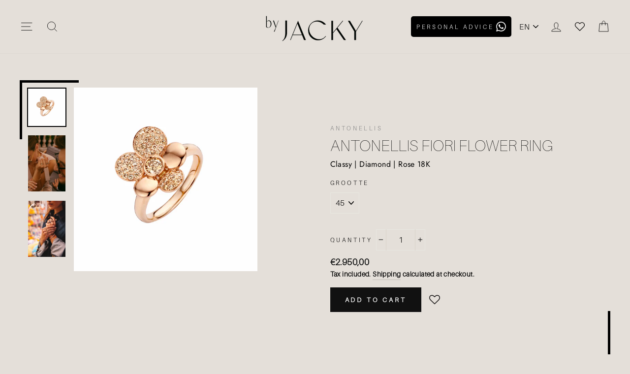

--- FILE ---
content_type: text/html; charset=utf-8
request_url: https://www.by-jacky.nl/products/antonellis-fiori-flower-bracelet
body_size: 34610
content:















<!doctype html>
<html class="no-js" lang="en" dir="ltr">
<head><!-- ! Yoast SEO -->
<title>byJACKY Your Private Jeweller</title>
  <meta name="description" content="byJACKY creates and curates a high-end jewellery collection, featuring meaningful pieces or create your own custom made jewellery.">
<meta name="google-site-verification" content="IQ4cks6QlqPpYL82TIKq4TpkUIysWWKvuA3RqTM1bTE" />
  <meta name="google-site-verification" content="-XZZ7vxJrCIxnhm82c1CSI1_uEkuGvw-e_jzB094x-g" />
   <meta name="p:domain_verify" content="30c9427ea3554a316d9df45f98177dbe"/><meta charset="utf-8">
  <meta http-equiv="X-UA-Compatible" content="IE=edge,chrome=1">
  <meta name="viewport" content="width=device-width,initial-scale=1">
  <meta name="theme-color" content="#111111"><link rel="preconnect" href="https://cdn.shopify.com">
  <link rel="preconnect" href="https://fonts.shopifycdn.com">
  <link rel="dns-prefetch" href="https://productreviews.shopifycdn.com">
  <link rel="dns-prefetch" href="https://ajax.googleapis.com">
  <link rel="dns-prefetch" href="https://maps.googleapis.com">
  <link rel="dns-prefetch" href="https://maps.gstatic.com"><link rel="shortcut icon" href="//www.by-jacky.nl/cdn/shop/files/byJACKY_MONOGRAM_BLACK_32x32.png?v=1746527348" type="image/png" />
  
<style data-shopify>@font-face {
  font-family: "Bodoni Moda";
  font-weight: 500;
  font-style: normal;
  font-display: swap;
  src: url("//www.by-jacky.nl/cdn/fonts/bodoni_moda/bodonimoda_n5.36d0da1db617c453fb46e8089790ab6dc72c2356.woff2") format("woff2"),
       url("//www.by-jacky.nl/cdn/fonts/bodoni_moda/bodonimoda_n5.40f612bab009769f87511096f185d9228ad3baa3.woff") format("woff");
}

  @font-face {
  font-family: Jost;
  font-weight: 400;
  font-style: normal;
  font-display: swap;
  src: url("//www.by-jacky.nl/cdn/fonts/jost/jost_n4.d47a1b6347ce4a4c9f437608011273009d91f2b7.woff2") format("woff2"),
       url("//www.by-jacky.nl/cdn/fonts/jost/jost_n4.791c46290e672b3f85c3d1c651ef2efa3819eadd.woff") format("woff");
}


  @font-face {
  font-family: Jost;
  font-weight: 600;
  font-style: normal;
  font-display: swap;
  src: url("//www.by-jacky.nl/cdn/fonts/jost/jost_n6.ec1178db7a7515114a2d84e3dd680832b7af8b99.woff2") format("woff2"),
       url("//www.by-jacky.nl/cdn/fonts/jost/jost_n6.b1178bb6bdd3979fef38e103a3816f6980aeaff9.woff") format("woff");
}

  @font-face {
  font-family: Jost;
  font-weight: 400;
  font-style: italic;
  font-display: swap;
  src: url("//www.by-jacky.nl/cdn/fonts/jost/jost_i4.b690098389649750ada222b9763d55796c5283a5.woff2") format("woff2"),
       url("//www.by-jacky.nl/cdn/fonts/jost/jost_i4.fd766415a47e50b9e391ae7ec04e2ae25e7e28b0.woff") format("woff");
}

  @font-face {
  font-family: Jost;
  font-weight: 600;
  font-style: italic;
  font-display: swap;
  src: url("//www.by-jacky.nl/cdn/fonts/jost/jost_i6.9af7e5f39e3a108c08f24047a4276332d9d7b85e.woff2") format("woff2"),
       url("//www.by-jacky.nl/cdn/fonts/jost/jost_i6.2bf310262638f998ed206777ce0b9a3b98b6fe92.woff") format("woff");
}

</style><link href="//www.by-jacky.nl/cdn/shop/t/30/assets/theme.css?v=145480031893540141641746558517" rel="stylesheet" type="text/css" media="all" />
<style data-shopify>:root {
    --typeHeaderPrimary: "Bodoni Moda";
    --typeHeaderFallback: serif;
    --typeHeaderSize: 38px;
    --typeHeaderWeight: 500;
    --typeHeaderLineHeight: 1;
    --typeHeaderSpacing: 0.0em;

    --typeBasePrimary:Jost;
    --typeBaseFallback:sans-serif;
    --typeBaseSize: 16px;
    --typeBaseWeight: 400;
    --typeBaseSpacing: 0.025em;
    --typeBaseLineHeight: 1.6;

    --typeCollectionTitle: 18px;

    --iconWeight: 2px;
    --iconLinecaps: miter;

    
      --buttonRadius: 0px;
    

    --colorGridOverlayOpacity: 0.1;
  }</style><!-- Google Tag Manager -->
  <script>(function(w,d,s,l,i){w[l]=w[l]||[];w[l].push({'gtm.start':
  new Date().getTime(),event:'gtm.js'});var f=d.getElementsByTagName(s)[0],
  j=d.createElement(s),dl=l!='dataLayer'?'&l='+l:'';j.async=true;j.src=
  'https://www.googletagmanager.com/gtm.js?id='+i+dl;f.parentNode.insertBefore(j,f);
  })(window,document,'script','dataLayer','GTM-5QS3NMD');</script>
  <!-- End Google Tag Manager -->  
  
  <script>
    document.documentElement.className = document.documentElement.className.replace('no-js', 'js');

    window.theme = window.theme || {};
    theme.routes = {
      cart: "/cart",
      cartAdd: "/cart/add.js",
      cartChange: "/cart/change"
    };
    theme.strings = {
      soldOut: "Sold Out",
      unavailable: "Unavailable",
      stockLabel: "Only [count] items in stock!",
      willNotShipUntil: "Will not ship until [date]",
      willBeInStockAfter: "Will be in stock after [date]",
      waitingForStock: "Inventory on the way",
      savePrice: "Save [saved_amount]",
      cartEmpty: "Your cart is currently empty.",
      cartTermsConfirmation: "You must agree with the terms and conditions of sales to check out"
    };
    theme.settings = {
      dynamicVariantsEnable: true,
      dynamicVariantType: "dropdown",
      cartType: "drawer",
      moneyFormat: "€{{amount_with_comma_separator}}",
      saveType: "dollar",
      recentlyViewedEnabled: false,
      predictiveSearch: true,
      predictiveSearchType: "product,article,page,collection",
      inventoryThreshold: 10,
      quickView: false,
      themeName: 'Impulse',
      themeVersion: "3.5.0"
    };
  </script>

  
  <script>window.performance && window.performance.mark && window.performance.mark('shopify.content_for_header.start');</script><meta name="google-site-verification" content="7W1oXWZZpqzryot7_Phz-OatjMz7QbOLrCRJyB6p_ts">
<meta id="shopify-digital-wallet" name="shopify-digital-wallet" content="/53859844292/digital_wallets/dialog">
<link rel="alternate" hreflang="x-default" href="https://www.by-jacky.nl/products/antonellis-fiori-flower-bracelet">
<link rel="alternate" hreflang="nl" href="https://www.by-jacky.nl/nl/products/antonellis-fiori-flower-bracelet">
<link rel="alternate" type="application/json+oembed" href="https://www.by-jacky.nl/products/antonellis-fiori-flower-bracelet.oembed">
<script async="async" src="/checkouts/internal/preloads.js?locale=en-NL"></script>
<script id="shopify-features" type="application/json">{"accessToken":"89f71290226c0d42b8214b914d4e3b2a","betas":["rich-media-storefront-analytics"],"domain":"www.by-jacky.nl","predictiveSearch":true,"shopId":53859844292,"locale":"en"}</script>
<script>var Shopify = Shopify || {};
Shopify.shop = "by-jacky-jewelry.myshopify.com";
Shopify.locale = "en";
Shopify.currency = {"active":"EUR","rate":"1.0"};
Shopify.country = "NL";
Shopify.theme = {"name":"theme\/main","id":160000049478,"schema_name":"Impulse","schema_version":"3.5.0","theme_store_id":null,"role":"main"};
Shopify.theme.handle = "null";
Shopify.theme.style = {"id":null,"handle":null};
Shopify.cdnHost = "www.by-jacky.nl/cdn";
Shopify.routes = Shopify.routes || {};
Shopify.routes.root = "/";</script>
<script type="module">!function(o){(o.Shopify=o.Shopify||{}).modules=!0}(window);</script>
<script>!function(o){function n(){var o=[];function n(){o.push(Array.prototype.slice.apply(arguments))}return n.q=o,n}var t=o.Shopify=o.Shopify||{};t.loadFeatures=n(),t.autoloadFeatures=n()}(window);</script>
<script id="shop-js-analytics" type="application/json">{"pageType":"product"}</script>
<script defer="defer" async type="module" src="//www.by-jacky.nl/cdn/shopifycloud/shop-js/modules/v2/client.init-shop-cart-sync_Bc8-qrdt.en.esm.js"></script>
<script defer="defer" async type="module" src="//www.by-jacky.nl/cdn/shopifycloud/shop-js/modules/v2/chunk.common_CmNk3qlo.esm.js"></script>
<script type="module">
  await import("//www.by-jacky.nl/cdn/shopifycloud/shop-js/modules/v2/client.init-shop-cart-sync_Bc8-qrdt.en.esm.js");
await import("//www.by-jacky.nl/cdn/shopifycloud/shop-js/modules/v2/chunk.common_CmNk3qlo.esm.js");

  window.Shopify.SignInWithShop?.initShopCartSync?.({"fedCMEnabled":true,"windoidEnabled":true});

</script>
<script>(function() {
  var isLoaded = false;
  function asyncLoad() {
    if (isLoaded) return;
    isLoaded = true;
    var urls = ["https:\/\/formbuilder.hulkapps.com\/skeletopapp.js?shop=by-jacky-jewelry.myshopify.com","https:\/\/assets.smartwishlist.webmarked.net\/static\/v6\/smartwishlist.js?shop=by-jacky-jewelry.myshopify.com","https:\/\/na.shgcdn3.com\/collector.js?shop=by-jacky-jewelry.myshopify.com","https:\/\/ecommplugins-scripts.trustpilot.com\/v2.1\/js\/header.min.js?settings=eyJrZXkiOiJnMk8yaW1DWDFTWFY0OEZnIiwicyI6InNrdSJ9\u0026shop=by-jacky-jewelry.myshopify.com","https:\/\/ecommplugins-trustboxsettings.trustpilot.com\/by-jacky-jewelry.myshopify.com.js?settings=1750923240509\u0026shop=by-jacky-jewelry.myshopify.com","https:\/\/widget.trustpilot.com\/bootstrap\/v5\/tp.widget.sync.bootstrap.min.js?shop=by-jacky-jewelry.myshopify.com","https:\/\/cdn.nfcube.com\/instafeed-689246257058a799bba2e6246d44bc15.js?shop=by-jacky-jewelry.myshopify.com","https:\/\/ecommplugins-scripts.trustpilot.com\/v2.1\/js\/success.min.js?settings=eyJrZXkiOiJnMk8yaW1DWDFTWFY0OEZnIiwicyI6InNrdSIsInQiOlsib3JkZXJzL2Z1bGZpbGxlZCJdLCJ2IjoiIiwiYSI6IiJ9\u0026shop=by-jacky-jewelry.myshopify.com"];
    for (var i = 0; i < urls.length; i++) {
      var s = document.createElement('script');
      s.type = 'text/javascript';
      s.async = true;
      s.src = urls[i];
      var x = document.getElementsByTagName('script')[0];
      x.parentNode.insertBefore(s, x);
    }
  };
  if(window.attachEvent) {
    window.attachEvent('onload', asyncLoad);
  } else {
    window.addEventListener('load', asyncLoad, false);
  }
})();</script>
<script id="__st">var __st={"a":53859844292,"offset":3600,"reqid":"d4d80375-da36-4c27-b964-ed7dec4ebc94-1762177474","pageurl":"www.by-jacky.nl\/products\/antonellis-fiori-flower-bracelet","u":"15318605a84a","p":"product","rtyp":"product","rid":8822502293830};</script>
<script>window.ShopifyPaypalV4VisibilityTracking = true;</script>
<script id="form-persister">!function(){'use strict';const t='contact',e='new_comment',n=[[t,t],['blogs',e],['comments',e],[t,'customer']],o='password',r='form_key',c=['recaptcha-v3-token','g-recaptcha-response','h-captcha-response',o],s=()=>{try{return window.sessionStorage}catch{return}},i='__shopify_v',u=t=>t.elements[r],a=function(){const t=[...n].map((([t,e])=>`form[action*='/${t}']:not([data-nocaptcha='true']) input[name='form_type'][value='${e}']`)).join(',');var e;return e=t,()=>e?[...document.querySelectorAll(e)].map((t=>t.form)):[]}();function m(t){const e=u(t);a().includes(t)&&(!e||!e.value)&&function(t){try{if(!s())return;!function(t){const e=s();if(!e)return;const n=u(t);if(!n)return;const o=n.value;o&&e.removeItem(o)}(t);const e=Array.from(Array(32),(()=>Math.random().toString(36)[2])).join('');!function(t,e){u(t)||t.append(Object.assign(document.createElement('input'),{type:'hidden',name:r})),t.elements[r].value=e}(t,e),function(t,e){const n=s();if(!n)return;const r=[...t.querySelectorAll(`input[type='${o}']`)].map((({name:t})=>t)),u=[...c,...r],a={};for(const[o,c]of new FormData(t).entries())u.includes(o)||(a[o]=c);n.setItem(e,JSON.stringify({[i]:1,action:t.action,data:a}))}(t,e)}catch(e){console.error('failed to persist form',e)}}(t)}const f=t=>{if('true'===t.dataset.persistBound)return;const e=function(t,e){const n=function(t){return'function'==typeof t.submit?t.submit:HTMLFormElement.prototype.submit}(t).bind(t);return function(){let t;return()=>{t||(t=!0,(()=>{try{e(),n()}catch(t){(t=>{console.error('form submit failed',t)})(t)}})(),setTimeout((()=>t=!1),250))}}()}(t,(()=>{m(t)}));!function(t,e){if('function'==typeof t.submit&&'function'==typeof e)try{t.submit=e}catch{}}(t,e),t.addEventListener('submit',(t=>{t.preventDefault(),e()})),t.dataset.persistBound='true'};!function(){function t(t){const e=(t=>{const e=t.target;return e instanceof HTMLFormElement?e:e&&e.form})(t);e&&m(e)}document.addEventListener('submit',t),document.addEventListener('DOMContentLoaded',(()=>{const e=a();for(const t of e)f(t);var n;n=document.body,new window.MutationObserver((t=>{for(const e of t)if('childList'===e.type&&e.addedNodes.length)for(const t of e.addedNodes)1===t.nodeType&&'FORM'===t.tagName&&a().includes(t)&&f(t)})).observe(n,{childList:!0,subtree:!0,attributes:!1}),document.removeEventListener('submit',t)}))}()}();</script>
<script integrity="sha256-52AcMU7V7pcBOXWImdc/TAGTFKeNjmkeM1Pvks/DTgc=" data-source-attribution="shopify.loadfeatures" defer="defer" src="//www.by-jacky.nl/cdn/shopifycloud/storefront/assets/storefront/load_feature-81c60534.js" crossorigin="anonymous"></script>
<script data-source-attribution="shopify.dynamic_checkout.dynamic.init">var Shopify=Shopify||{};Shopify.PaymentButton=Shopify.PaymentButton||{isStorefrontPortableWallets:!0,init:function(){window.Shopify.PaymentButton.init=function(){};var t=document.createElement("script");t.src="https://www.by-jacky.nl/cdn/shopifycloud/portable-wallets/latest/portable-wallets.en.js",t.type="module",document.head.appendChild(t)}};
</script>
<script data-source-attribution="shopify.dynamic_checkout.buyer_consent">
  function portableWalletsHideBuyerConsent(e){var t=document.getElementById("shopify-buyer-consent"),n=document.getElementById("shopify-subscription-policy-button");t&&n&&(t.classList.add("hidden"),t.setAttribute("aria-hidden","true"),n.removeEventListener("click",e))}function portableWalletsShowBuyerConsent(e){var t=document.getElementById("shopify-buyer-consent"),n=document.getElementById("shopify-subscription-policy-button");t&&n&&(t.classList.remove("hidden"),t.removeAttribute("aria-hidden"),n.addEventListener("click",e))}window.Shopify?.PaymentButton&&(window.Shopify.PaymentButton.hideBuyerConsent=portableWalletsHideBuyerConsent,window.Shopify.PaymentButton.showBuyerConsent=portableWalletsShowBuyerConsent);
</script>
<script data-source-attribution="shopify.dynamic_checkout.cart.bootstrap">document.addEventListener("DOMContentLoaded",(function(){function t(){return document.querySelector("shopify-accelerated-checkout-cart, shopify-accelerated-checkout")}if(t())Shopify.PaymentButton.init();else{new MutationObserver((function(e,n){t()&&(Shopify.PaymentButton.init(),n.disconnect())})).observe(document.body,{childList:!0,subtree:!0})}}));
</script>

<script>window.performance && window.performance.mark && window.performance.mark('shopify.content_for_header.end');</script>
  





  <script type="text/javascript">
    
      window.__shgMoneyFormat = window.__shgMoneyFormat || {"EUR":{"currency":"EUR","currency_symbol":"€","currency_symbol_location":"left","decimal_places":2,"decimal_separator":",","thousands_separator":"."}};
    
    window.__shgCurrentCurrencyCode = window.__shgCurrentCurrencyCode || {
      currency: "EUR",
      currency_symbol: "€",
      decimal_separator: ".",
      thousands_separator: ",",
      decimal_places: 2,
      currency_symbol_location: "left"
    };
  </script>




  <script src="//www.by-jacky.nl/cdn/shop/t/30/assets/vendor-scripts-v7.js" defer="defer"></script><script src="//www.by-jacky.nl/cdn/shop/t/30/assets/theme.js?v=161458069648218063411710250669" defer="defer"></script>

<script type="text/javascript">
  
    window.SHG_CUSTOMER = null;
  
</script>







<link rel="stylesheet" href="//www.by-jacky.nl/cdn/shop/t/30/assets/seedgrow-whatsapp-style.css?v=32773064774679945221710250668"><!-- BEGIN app block: shopify://apps/ta-labels-badges/blocks/bss-pl-config-data/91bfe765-b604-49a1-805e-3599fa600b24 --><script
    id='bss-pl-config-data'
>
	let TAE_StoreId = "61916";
	if (typeof BSS_PL == 'undefined' || TAE_StoreId !== "") {
  		var BSS_PL = {};
		BSS_PL.storeId = 61916;
		BSS_PL.currentPlan = "free";
		BSS_PL.apiServerProduction = "https://product-labels-pro.bsscommerce.com";
		BSS_PL.publicAccessToken = "fe59f348c6fae31a57bef31a70dc9934";
		BSS_PL.customerTags = "null";
		BSS_PL.customerId = "null";
		BSS_PL.storeIdCustomOld = 10678;
		BSS_PL.storeIdOldWIthPriority = 12200;
		BSS_PL.storeIdOptimizeAppendLabel = 59637
		BSS_PL.optimizeCodeIds = null; 
		BSS_PL.extendedFeatureIds = null;
		BSS_PL.integration = {"laiReview":{"status":0,"config":[]}};
		BSS_PL.settingsData  = {};
		BSS_PL.configProductMetafields = [];
		BSS_PL.configVariantMetafields = [];
		
		BSS_PL.configData = [].concat({"id":174205,"name":"MUST HAVE","priority":0,"enable_priority":0,"enable":1,"pages":"2,3,4,7","related_product_tag":null,"first_image_tags":null,"img_url":"","public_img_url":"","position":0,"apply":null,"product_type":0,"exclude_products":6,"collection_image_type":0,"product":"15077742117190,7114238361796,7114996252868,15010307506502,14783935086918,14783934759238,14783934595398","variant":"","collection":"","exclude_product_ids":"","collection_image":"","inventory":0,"tags":"","excludeTags":"","vendors":"","from_price":null,"to_price":null,"domain_id":61916,"locations":"","enable_allowed_countries":false,"locales":"","enable_allowed_locales":false,"enable_visibility_date":false,"from_date":null,"to_date":null,"enable_discount_range":false,"discount_type":1,"discount_from":null,"discount_to":null,"label_text":"%3Cp%3EMUST%20HAVE%3C/p%3E","label_text_color":"#ffffff","label_text_background_color":{"type":"hex","value":"#e4dfd9ff"},"label_text_font_size":13,"label_text_no_image":1,"label_text_in_stock":"In Stock","label_text_out_stock":"Sold out","label_shadow":{"blur":"0","h_offset":0,"v_offset":0},"label_opacity":100,"topBottom_padding":4,"border_radius":"120px 120px 120px 120px","border_style":"none","border_size":"0","border_color":"#000000","label_shadow_color":"#808080","label_text_style":0,"label_text_font_family":"Maven Pro","label_text_font_url":"https://product-labels-api.bsscommerce.com/maven_pro.woff2","customer_label_preview_image":null,"label_preview_image":"https://cdn.shopify.com/s/files/1/0538/5984/4292/files/VenusStarHandChain.webp?v=1752756422","label_text_enable":1,"customer_tags":"","exclude_customer_tags":"","customer_type":"allcustomers","exclude_customers":"all_customer_tags","label_on_image":"2","label_type":1,"badge_type":0,"custom_selector":null,"margin_top":8,"margin_bottom":0,"mobile_height_label":6,"mobile_width_label":38,"mobile_font_size_label":10,"emoji":null,"emoji_position":null,"transparent_background":null,"custom_page":null,"check_custom_page":false,"include_custom_page":null,"check_include_custom_page":false,"margin_left":11,"instock":null,"price_range_from":null,"price_range_to":null,"enable_price_range":0,"enable_product_publish":0,"customer_selected_product":null,"selected_product":null,"product_publish_from":null,"product_publish_to":null,"enable_countdown_timer":0,"option_format_countdown":0,"countdown_time":null,"option_end_countdown":null,"start_day_countdown":null,"countdown_type":1,"countdown_daily_from_time":null,"countdown_daily_to_time":null,"countdown_interval_start_time":null,"countdown_interval_length":null,"countdown_interval_break_length":null,"public_url_s3":"","enable_visibility_period":0,"visibility_period":1,"createdAt":"2025-06-26T08:25:03.000Z","customer_ids":"","exclude_customer_ids":"","angle":0,"toolTipText":"","label_shape":"rectangle","label_shape_type":1,"mobile_fixed_percent_label":"percentage","desktop_width_label":32,"desktop_height_label":9,"desktop_fixed_percent_label":"percentage","mobile_position":0,"desktop_label_unlimited_top":8,"desktop_label_unlimited_left":11,"mobile_label_unlimited_top":8,"mobile_label_unlimited_left":11,"mobile_margin_top":8,"mobile_margin_left":8,"mobile_config_label_enable":0,"mobile_default_config":1,"mobile_margin_bottom":0,"enable_fixed_time":0,"fixed_time":null,"statusLabelHoverText":0,"labelHoverTextLink":{"url":"","is_open_in_newtab":true},"labelAltText":"","statusLabelAltText":0,"enable_badge_stock":0,"badge_stock_style":1,"badge_stock_config":null,"enable_multi_badge":0,"animation_type":0,"animation_duration":2,"animation_repeat_option":0,"animation_repeat":0,"desktop_show_badges":1,"mobile_show_badges":1,"desktop_show_labels":1,"mobile_show_labels":1,"label_text_unlimited_stock":"Unlimited Stock","img_plan_id":13,"label_badge_type":"text","deletedAt":null,"desktop_lock_aspect_ratio":true,"mobile_lock_aspect_ratio":true,"img_aspect_ratio":1,"preview_board_width":446,"preview_board_height":446,"set_size_on_mobile":true,"set_position_on_mobile":true,"set_margin_on_mobile":true,"from_stock":null,"to_stock":null,"condition_product_title":"{\"enable\":false,\"type\":1,\"content\":\"\"}","conditions_apply_type":"{\"discount\":1,\"price\":1,\"inventory\":1}","public_font_url":"https://cdn.shopify.com/s/files/1/0538/5984/4292/files/maven_pro_ed9aa84c-80a2-417f-be2c-af0f2b7b1d60.woff2?v=1750926300","font_size_ratio":null,"group_ids":"[]","metafields":"{\"valueProductMetafield\":[],\"valueVariantMetafield\":[],\"matching_type\":1,\"metafield_type\":1}","no_ratio_height":true,"updatedAt":"2025-07-17T12:52:25.000Z","multipleBadge":null,"translations":[],"label_id":174205,"label_text_id":174205,"bg_style":"solid"},);

		
		BSS_PL.configDataBanner = [].concat();

		
		BSS_PL.configDataPopup = [].concat();

		
		BSS_PL.configDataLabelGroup = [].concat();
		
		
		BSS_PL.collectionID = ``;
		BSS_PL.collectionHandle = ``;
		BSS_PL.collectionTitle = ``;

		
		BSS_PL.conditionConfigData = [].concat();
	}
</script>




<style>
    
    
@font-face {
    			font-family: "Maven Pro";
    			src: local("Maven Pro"), url("https://cdn.shopify.com/s/files/1/0538/5984/4292/files/maven_pro_5a5a8011-f23e-48bd-a616-6a584960c8c2.woff2?v=1750924273")
    		}
</style>

<script>
    function bssLoadScripts(src, callback, isDefer = false) {
        const scriptTag = document.createElement('script');
        document.head.appendChild(scriptTag);
        scriptTag.src = src;
        if (isDefer) {
            scriptTag.defer = true;
        } else {
            scriptTag.async = true;
        }
        if (callback) {
            scriptTag.addEventListener('load', function () {
                callback();
            });
        }
    }
    const scriptUrls = [
        "https://cdn.shopify.com/extensions/019a47f1-e8af-7964-be01-9f07dc38638d/product-label-506/assets/bss-pl-init-helper.js",
        "https://cdn.shopify.com/extensions/019a47f1-e8af-7964-be01-9f07dc38638d/product-label-506/assets/bss-pl-init-config-run-scripts.js",
    ];
    Promise.all(scriptUrls.map((script) => new Promise((resolve) => bssLoadScripts(script, resolve)))).then((res) => {
        console.log('BSS scripts loaded');
        window.bssScriptsLoaded = true;
    });

	function bssInitScripts() {
		if (BSS_PL.configData.length) {
			const enabledFeature = [
				{ type: 1, script: "https://cdn.shopify.com/extensions/019a47f1-e8af-7964-be01-9f07dc38638d/product-label-506/assets/bss-pl-init-for-label.js" },
				{ type: 2, badge: [0, 7, 8], script: "https://cdn.shopify.com/extensions/019a47f1-e8af-7964-be01-9f07dc38638d/product-label-506/assets/bss-pl-init-for-badge-product-name.js" },
				{ type: 2, badge: 1, script: "https://cdn.shopify.com/extensions/019a47f1-e8af-7964-be01-9f07dc38638d/product-label-506/assets/bss-pl-init-for-badge-product-image.js" },
				{ type: 2, badge: 2, script: "https://cdn.shopify.com/extensions/019a47f1-e8af-7964-be01-9f07dc38638d/product-label-506/assets/bss-pl-init-for-badge-custom-selector.js" },
				{ type: 2, badge: [3, 9, 10], script: "https://cdn.shopify.com/extensions/019a47f1-e8af-7964-be01-9f07dc38638d/product-label-506/assets/bss-pl-init-for-badge-price.js" },
				{ type: 2, badge: 4, script: "https://cdn.shopify.com/extensions/019a47f1-e8af-7964-be01-9f07dc38638d/product-label-506/assets/bss-pl-init-for-badge-add-to-cart-btn.js" },
				{ type: 2, badge: 5, script: "https://cdn.shopify.com/extensions/019a47f1-e8af-7964-be01-9f07dc38638d/product-label-506/assets/bss-pl-init-for-badge-quantity-box.js" },
				{ type: 2, badge: 6, script: "https://cdn.shopify.com/extensions/019a47f1-e8af-7964-be01-9f07dc38638d/product-label-506/assets/bss-pl-init-for-badge-buy-it-now-btn.js" }
			]
				.filter(({ type, badge }) => BSS_PL.configData.some(item => item.label_type === type && (badge === undefined || (Array.isArray(badge) ? badge.includes(item.badge_type) : item.badge_type === badge))) || (type === 1 && BSS_PL.configDataLabelGroup && BSS_PL.configDataLabelGroup.length))
				.map(({ script }) => script);
				
            enabledFeature.forEach((src) => bssLoadScripts(src));

            if (enabledFeature.length) {
                const src = "https://cdn.shopify.com/extensions/019a47f1-e8af-7964-be01-9f07dc38638d/product-label-506/assets/bss-product-label-js.js";
                bssLoadScripts(src);
            }
        }

        if (BSS_PL.configDataBanner && BSS_PL.configDataBanner.length) {
            const src = "https://cdn.shopify.com/extensions/019a47f1-e8af-7964-be01-9f07dc38638d/product-label-506/assets/bss-product-label-banner.js";
            bssLoadScripts(src);
        }

        if (BSS_PL.configDataPopup && BSS_PL.configDataPopup.length) {
            const src = "https://cdn.shopify.com/extensions/019a47f1-e8af-7964-be01-9f07dc38638d/product-label-506/assets/bss-product-label-popup.js";
            bssLoadScripts(src);
        }

        if (window.location.search.includes('bss-pl-custom-selector')) {
            const src = "https://cdn.shopify.com/extensions/019a47f1-e8af-7964-be01-9f07dc38638d/product-label-506/assets/bss-product-label-custom-position.js";
            bssLoadScripts(src, null, true);
        }
    }
    bssInitScripts();
</script>


<!-- END app block --><!-- BEGIN app block: shopify://apps/klaviyo-email-marketing-sms/blocks/klaviyo-onsite-embed/2632fe16-c075-4321-a88b-50b567f42507 -->












  <script async src="https://static.klaviyo.com/onsite/js/Ybjhsj/klaviyo.js?company_id=Ybjhsj"></script>
  <script>!function(){if(!window.klaviyo){window._klOnsite=window._klOnsite||[];try{window.klaviyo=new Proxy({},{get:function(n,i){return"push"===i?function(){var n;(n=window._klOnsite).push.apply(n,arguments)}:function(){for(var n=arguments.length,o=new Array(n),w=0;w<n;w++)o[w]=arguments[w];var t="function"==typeof o[o.length-1]?o.pop():void 0,e=new Promise((function(n){window._klOnsite.push([i].concat(o,[function(i){t&&t(i),n(i)}]))}));return e}}})}catch(n){window.klaviyo=window.klaviyo||[],window.klaviyo.push=function(){var n;(n=window._klOnsite).push.apply(n,arguments)}}}}();</script>

  
    <script id="viewed_product">
      if (item == null) {
        var _learnq = _learnq || [];

        var MetafieldReviews = null
        var MetafieldYotpoRating = null
        var MetafieldYotpoCount = null
        var MetafieldLooxRating = null
        var MetafieldLooxCount = null
        var okendoProduct = null
        var okendoProductReviewCount = null
        var okendoProductReviewAverageValue = null
        try {
          // The following fields are used for Customer Hub recently viewed in order to add reviews.
          // This information is not part of __kla_viewed. Instead, it is part of __kla_viewed_reviewed_items
          MetafieldReviews = {};
          MetafieldYotpoRating = null
          MetafieldYotpoCount = null
          MetafieldLooxRating = null
          MetafieldLooxCount = null

          okendoProduct = null
          // If the okendo metafield is not legacy, it will error, which then requires the new json formatted data
          if (okendoProduct && 'error' in okendoProduct) {
            okendoProduct = null
          }
          okendoProductReviewCount = okendoProduct ? okendoProduct.reviewCount : null
          okendoProductReviewAverageValue = okendoProduct ? okendoProduct.reviewAverageValue : null
        } catch (error) {
          console.error('Error in Klaviyo onsite reviews tracking:', error);
        }

        var item = {
          Name: "Antonellis Fiori Flower Ring",
          ProductID: 8822502293830,
          Categories: ["All","Antonellis","Designer collection","Diamond","Rings","What's new"],
          ImageURL: "https://www.by-jacky.nl/cdn/shop/files/Packshots_c9cb7572-a1d0-48e3-8955-d06a0579cfd2_grande.png?v=1708451164",
          URL: "https://www.by-jacky.nl/products/antonellis-fiori-flower-bracelet",
          Brand: "Antonellis",
          Price: "€2.950,00",
          Value: "2.950,00",
          CompareAtPrice: "€0,00"
        };
        _learnq.push(['track', 'Viewed Product', item]);
        _learnq.push(['trackViewedItem', {
          Title: item.Name,
          ItemId: item.ProductID,
          Categories: item.Categories,
          ImageUrl: item.ImageURL,
          Url: item.URL,
          Metadata: {
            Brand: item.Brand,
            Price: item.Price,
            Value: item.Value,
            CompareAtPrice: item.CompareAtPrice
          },
          metafields:{
            reviews: MetafieldReviews,
            yotpo:{
              rating: MetafieldYotpoRating,
              count: MetafieldYotpoCount,
            },
            loox:{
              rating: MetafieldLooxRating,
              count: MetafieldLooxCount,
            },
            okendo: {
              rating: okendoProductReviewAverageValue,
              count: okendoProductReviewCount,
            }
          }
        }]);
      }
    </script>
  




  <script>
    window.klaviyoReviewsProductDesignMode = false
  </script>







<!-- END app block --><link href="https://cdn.shopify.com/extensions/019a47f1-e8af-7964-be01-9f07dc38638d/product-label-506/assets/bss-pl-style.min.css" rel="stylesheet" type="text/css" media="all">
<script src="https://cdn.shopify.com/extensions/019a4986-bb96-7bb6-b73d-b4bf9be747a0/meety-920/assets/meety-index.js" type="text/javascript" defer="defer"></script>
<script src="https://cdn.shopify.com/extensions/d32fb49d-7f37-4bc8-bbd0-c4621550dcda/willdesk-live-chat-helpdesk-6/assets/willdesk.min.js" type="text/javascript" defer="defer"></script>
<link rel="canonical" href="https://www.by-jacky.nl/products/antonellis-fiori-flower-bracelet">
<meta property="og:image" content="https://cdn.shopify.com/s/files/1/0538/5984/4292/files/Packshots_c9cb7572-a1d0-48e3-8955-d06a0579cfd2.png?v=1708451164" />
<meta property="og:image:secure_url" content="https://cdn.shopify.com/s/files/1/0538/5984/4292/files/Packshots_c9cb7572-a1d0-48e3-8955-d06a0579cfd2.png?v=1708451164" />
<meta property="og:image:width" content="2450" />
<meta property="og:image:height" content="2450" />
<link href="https://monorail-edge.shopifysvc.com" rel="dns-prefetch">
<script>(function(){if ("sendBeacon" in navigator && "performance" in window) {try {var session_token_from_headers = performance.getEntriesByType('navigation')[0].serverTiming.find(x => x.name == '_s').description;} catch {var session_token_from_headers = undefined;}var session_cookie_matches = document.cookie.match(/_shopify_s=([^;]*)/);var session_token_from_cookie = session_cookie_matches && session_cookie_matches.length === 2 ? session_cookie_matches[1] : "";var session_token = session_token_from_headers || session_token_from_cookie || "";function handle_abandonment_event(e) {var entries = performance.getEntries().filter(function(entry) {return /monorail-edge.shopifysvc.com/.test(entry.name);});if (!window.abandonment_tracked && entries.length === 0) {window.abandonment_tracked = true;var currentMs = Date.now();var navigation_start = performance.timing.navigationStart;var payload = {shop_id: 53859844292,url: window.location.href,navigation_start,duration: currentMs - navigation_start,session_token,page_type: "product"};window.navigator.sendBeacon("https://monorail-edge.shopifysvc.com/v1/produce", JSON.stringify({schema_id: "online_store_buyer_site_abandonment/1.1",payload: payload,metadata: {event_created_at_ms: currentMs,event_sent_at_ms: currentMs}}));}}window.addEventListener('pagehide', handle_abandonment_event);}}());</script>
<script id="web-pixels-manager-setup">(function e(e,d,r,n,o){if(void 0===o&&(o={}),!Boolean(null===(a=null===(i=window.Shopify)||void 0===i?void 0:i.analytics)||void 0===a?void 0:a.replayQueue)){var i,a;window.Shopify=window.Shopify||{};var t=window.Shopify;t.analytics=t.analytics||{};var s=t.analytics;s.replayQueue=[],s.publish=function(e,d,r){return s.replayQueue.push([e,d,r]),!0};try{self.performance.mark("wpm:start")}catch(e){}var l=function(){var e={modern:/Edge?\/(1{2}[4-9]|1[2-9]\d|[2-9]\d{2}|\d{4,})\.\d+(\.\d+|)|Firefox\/(1{2}[4-9]|1[2-9]\d|[2-9]\d{2}|\d{4,})\.\d+(\.\d+|)|Chrom(ium|e)\/(9{2}|\d{3,})\.\d+(\.\d+|)|(Maci|X1{2}).+ Version\/(15\.\d+|(1[6-9]|[2-9]\d|\d{3,})\.\d+)([,.]\d+|)( \(\w+\)|)( Mobile\/\w+|) Safari\/|Chrome.+OPR\/(9{2}|\d{3,})\.\d+\.\d+|(CPU[ +]OS|iPhone[ +]OS|CPU[ +]iPhone|CPU IPhone OS|CPU iPad OS)[ +]+(15[._]\d+|(1[6-9]|[2-9]\d|\d{3,})[._]\d+)([._]\d+|)|Android:?[ /-](13[3-9]|1[4-9]\d|[2-9]\d{2}|\d{4,})(\.\d+|)(\.\d+|)|Android.+Firefox\/(13[5-9]|1[4-9]\d|[2-9]\d{2}|\d{4,})\.\d+(\.\d+|)|Android.+Chrom(ium|e)\/(13[3-9]|1[4-9]\d|[2-9]\d{2}|\d{4,})\.\d+(\.\d+|)|SamsungBrowser\/([2-9]\d|\d{3,})\.\d+/,legacy:/Edge?\/(1[6-9]|[2-9]\d|\d{3,})\.\d+(\.\d+|)|Firefox\/(5[4-9]|[6-9]\d|\d{3,})\.\d+(\.\d+|)|Chrom(ium|e)\/(5[1-9]|[6-9]\d|\d{3,})\.\d+(\.\d+|)([\d.]+$|.*Safari\/(?![\d.]+ Edge\/[\d.]+$))|(Maci|X1{2}).+ Version\/(10\.\d+|(1[1-9]|[2-9]\d|\d{3,})\.\d+)([,.]\d+|)( \(\w+\)|)( Mobile\/\w+|) Safari\/|Chrome.+OPR\/(3[89]|[4-9]\d|\d{3,})\.\d+\.\d+|(CPU[ +]OS|iPhone[ +]OS|CPU[ +]iPhone|CPU IPhone OS|CPU iPad OS)[ +]+(10[._]\d+|(1[1-9]|[2-9]\d|\d{3,})[._]\d+)([._]\d+|)|Android:?[ /-](13[3-9]|1[4-9]\d|[2-9]\d{2}|\d{4,})(\.\d+|)(\.\d+|)|Mobile Safari.+OPR\/([89]\d|\d{3,})\.\d+\.\d+|Android.+Firefox\/(13[5-9]|1[4-9]\d|[2-9]\d{2}|\d{4,})\.\d+(\.\d+|)|Android.+Chrom(ium|e)\/(13[3-9]|1[4-9]\d|[2-9]\d{2}|\d{4,})\.\d+(\.\d+|)|Android.+(UC? ?Browser|UCWEB|U3)[ /]?(15\.([5-9]|\d{2,})|(1[6-9]|[2-9]\d|\d{3,})\.\d+)\.\d+|SamsungBrowser\/(5\.\d+|([6-9]|\d{2,})\.\d+)|Android.+MQ{2}Browser\/(14(\.(9|\d{2,})|)|(1[5-9]|[2-9]\d|\d{3,})(\.\d+|))(\.\d+|)|K[Aa][Ii]OS\/(3\.\d+|([4-9]|\d{2,})\.\d+)(\.\d+|)/},d=e.modern,r=e.legacy,n=navigator.userAgent;return n.match(d)?"modern":n.match(r)?"legacy":"unknown"}(),u="modern"===l?"modern":"legacy",c=(null!=n?n:{modern:"",legacy:""})[u],f=function(e){return[e.baseUrl,"/wpm","/b",e.hashVersion,"modern"===e.buildTarget?"m":"l",".js"].join("")}({baseUrl:d,hashVersion:r,buildTarget:u}),m=function(e){var d=e.version,r=e.bundleTarget,n=e.surface,o=e.pageUrl,i=e.monorailEndpoint;return{emit:function(e){var a=e.status,t=e.errorMsg,s=(new Date).getTime(),l=JSON.stringify({metadata:{event_sent_at_ms:s},events:[{schema_id:"web_pixels_manager_load/3.1",payload:{version:d,bundle_target:r,page_url:o,status:a,surface:n,error_msg:t},metadata:{event_created_at_ms:s}}]});if(!i)return console&&console.warn&&console.warn("[Web Pixels Manager] No Monorail endpoint provided, skipping logging."),!1;try{return self.navigator.sendBeacon.bind(self.navigator)(i,l)}catch(e){}var u=new XMLHttpRequest;try{return u.open("POST",i,!0),u.setRequestHeader("Content-Type","text/plain"),u.send(l),!0}catch(e){return console&&console.warn&&console.warn("[Web Pixels Manager] Got an unhandled error while logging to Monorail."),!1}}}}({version:r,bundleTarget:l,surface:e.surface,pageUrl:self.location.href,monorailEndpoint:e.monorailEndpoint});try{o.browserTarget=l,function(e){var d=e.src,r=e.async,n=void 0===r||r,o=e.onload,i=e.onerror,a=e.sri,t=e.scriptDataAttributes,s=void 0===t?{}:t,l=document.createElement("script"),u=document.querySelector("head"),c=document.querySelector("body");if(l.async=n,l.src=d,a&&(l.integrity=a,l.crossOrigin="anonymous"),s)for(var f in s)if(Object.prototype.hasOwnProperty.call(s,f))try{l.dataset[f]=s[f]}catch(e){}if(o&&l.addEventListener("load",o),i&&l.addEventListener("error",i),u)u.appendChild(l);else{if(!c)throw new Error("Did not find a head or body element to append the script");c.appendChild(l)}}({src:f,async:!0,onload:function(){if(!function(){var e,d;return Boolean(null===(d=null===(e=window.Shopify)||void 0===e?void 0:e.analytics)||void 0===d?void 0:d.initialized)}()){var d=window.webPixelsManager.init(e)||void 0;if(d){var r=window.Shopify.analytics;r.replayQueue.forEach((function(e){var r=e[0],n=e[1],o=e[2];d.publishCustomEvent(r,n,o)})),r.replayQueue=[],r.publish=d.publishCustomEvent,r.visitor=d.visitor,r.initialized=!0}}},onerror:function(){return m.emit({status:"failed",errorMsg:"".concat(f," has failed to load")})},sri:function(e){var d=/^sha384-[A-Za-z0-9+/=]+$/;return"string"==typeof e&&d.test(e)}(c)?c:"",scriptDataAttributes:o}),m.emit({status:"loading"})}catch(e){m.emit({status:"failed",errorMsg:(null==e?void 0:e.message)||"Unknown error"})}}})({shopId: 53859844292,storefrontBaseUrl: "https://www.by-jacky.nl",extensionsBaseUrl: "https://extensions.shopifycdn.com/cdn/shopifycloud/web-pixels-manager",monorailEndpoint: "https://monorail-edge.shopifysvc.com/unstable/produce_batch",surface: "storefront-renderer",enabledBetaFlags: ["2dca8a86"],webPixelsConfigList: [{"id":"1929314630","configuration":"{\"accountID\":\"15931\"}","eventPayloadVersion":"v1","runtimeContext":"STRICT","scriptVersion":"363102036fac99816563490492e5399f","type":"APP","apiClientId":4866667,"privacyPurposes":["ANALYTICS","MARKETING","SALE_OF_DATA"],"dataSharingAdjustments":{"protectedCustomerApprovalScopes":["read_customer_email","read_customer_name","read_customer_personal_data","read_customer_phone"]}},{"id":"1065648454","configuration":"{\"config\":\"{\\\"pixel_id\\\":\\\"G-K0Y2YNBV6S\\\",\\\"target_country\\\":\\\"NL\\\",\\\"gtag_events\\\":[{\\\"type\\\":\\\"begin_checkout\\\",\\\"action_label\\\":\\\"G-K0Y2YNBV6S\\\"},{\\\"type\\\":\\\"search\\\",\\\"action_label\\\":\\\"G-K0Y2YNBV6S\\\"},{\\\"type\\\":\\\"view_item\\\",\\\"action_label\\\":[\\\"G-K0Y2YNBV6S\\\",\\\"MC-CL4YWSZ6L8\\\"]},{\\\"type\\\":\\\"purchase\\\",\\\"action_label\\\":[\\\"G-K0Y2YNBV6S\\\",\\\"MC-CL4YWSZ6L8\\\"]},{\\\"type\\\":\\\"page_view\\\",\\\"action_label\\\":[\\\"G-K0Y2YNBV6S\\\",\\\"MC-CL4YWSZ6L8\\\"]},{\\\"type\\\":\\\"add_payment_info\\\",\\\"action_label\\\":\\\"G-K0Y2YNBV6S\\\"},{\\\"type\\\":\\\"add_to_cart\\\",\\\"action_label\\\":\\\"G-K0Y2YNBV6S\\\"}],\\\"enable_monitoring_mode\\\":false}\"}","eventPayloadVersion":"v1","runtimeContext":"OPEN","scriptVersion":"b2a88bafab3e21179ed38636efcd8a93","type":"APP","apiClientId":1780363,"privacyPurposes":[],"dataSharingAdjustments":{"protectedCustomerApprovalScopes":["read_customer_address","read_customer_email","read_customer_name","read_customer_personal_data","read_customer_phone"]}},{"id":"358187334","configuration":"{\"pixel_id\":\"200422621964666\",\"pixel_type\":\"facebook_pixel\",\"metaapp_system_user_token\":\"-\"}","eventPayloadVersion":"v1","runtimeContext":"OPEN","scriptVersion":"ca16bc87fe92b6042fbaa3acc2fbdaa6","type":"APP","apiClientId":2329312,"privacyPurposes":["ANALYTICS","MARKETING","SALE_OF_DATA"],"dataSharingAdjustments":{"protectedCustomerApprovalScopes":["read_customer_address","read_customer_email","read_customer_name","read_customer_personal_data","read_customer_phone"]}},{"id":"shopify-app-pixel","configuration":"{}","eventPayloadVersion":"v1","runtimeContext":"STRICT","scriptVersion":"0450","apiClientId":"shopify-pixel","type":"APP","privacyPurposes":["ANALYTICS","MARKETING"]},{"id":"shopify-custom-pixel","eventPayloadVersion":"v1","runtimeContext":"LAX","scriptVersion":"0450","apiClientId":"shopify-pixel","type":"CUSTOM","privacyPurposes":["ANALYTICS","MARKETING"]}],isMerchantRequest: false,initData: {"shop":{"name":"The Art of Jewellery byJACKY","paymentSettings":{"currencyCode":"EUR"},"myshopifyDomain":"by-jacky-jewelry.myshopify.com","countryCode":"NL","storefrontUrl":"https:\/\/www.by-jacky.nl"},"customer":null,"cart":null,"checkout":null,"productVariants":[{"price":{"amount":2950.0,"currencyCode":"EUR"},"product":{"title":"Antonellis Fiori Flower Ring","vendor":"Antonellis","id":"8822502293830","untranslatedTitle":"Antonellis Fiori Flower Ring","url":"\/products\/antonellis-fiori-flower-bracelet","type":"Ring"},"id":"49193114534214","image":{"src":"\/\/www.by-jacky.nl\/cdn\/shop\/files\/Packshots_c9cb7572-a1d0-48e3-8955-d06a0579cfd2.png?v=1708451164"},"sku":"AJ-R-RG0059-45","title":"45","untranslatedTitle":"45"},{"price":{"amount":2950.0,"currencyCode":"EUR"},"product":{"title":"Antonellis Fiori Flower Ring","vendor":"Antonellis","id":"8822502293830","untranslatedTitle":"Antonellis Fiori Flower Ring","url":"\/products\/antonellis-fiori-flower-bracelet","type":"Ring"},"id":"49193114566982","image":{"src":"\/\/www.by-jacky.nl\/cdn\/shop\/files\/Packshots_c9cb7572-a1d0-48e3-8955-d06a0579cfd2.png?v=1708451164"},"sku":"AJ-R-RG0059-46","title":"46","untranslatedTitle":"46"},{"price":{"amount":2950.0,"currencyCode":"EUR"},"product":{"title":"Antonellis Fiori Flower Ring","vendor":"Antonellis","id":"8822502293830","untranslatedTitle":"Antonellis Fiori Flower Ring","url":"\/products\/antonellis-fiori-flower-bracelet","type":"Ring"},"id":"49193114599750","image":{"src":"\/\/www.by-jacky.nl\/cdn\/shop\/files\/Packshots_c9cb7572-a1d0-48e3-8955-d06a0579cfd2.png?v=1708451164"},"sku":"AJ-R-RG0059-47","title":"47","untranslatedTitle":"47"},{"price":{"amount":2950.0,"currencyCode":"EUR"},"product":{"title":"Antonellis Fiori Flower Ring","vendor":"Antonellis","id":"8822502293830","untranslatedTitle":"Antonellis Fiori Flower Ring","url":"\/products\/antonellis-fiori-flower-bracelet","type":"Ring"},"id":"49193114632518","image":{"src":"\/\/www.by-jacky.nl\/cdn\/shop\/files\/Packshots_c9cb7572-a1d0-48e3-8955-d06a0579cfd2.png?v=1708451164"},"sku":"AJ-R-RG0059-48","title":"48","untranslatedTitle":"48"},{"price":{"amount":2950.0,"currencyCode":"EUR"},"product":{"title":"Antonellis Fiori Flower Ring","vendor":"Antonellis","id":"8822502293830","untranslatedTitle":"Antonellis Fiori Flower Ring","url":"\/products\/antonellis-fiori-flower-bracelet","type":"Ring"},"id":"49193114665286","image":{"src":"\/\/www.by-jacky.nl\/cdn\/shop\/files\/Packshots_c9cb7572-a1d0-48e3-8955-d06a0579cfd2.png?v=1708451164"},"sku":"AJ-R-RG0059-49","title":"49","untranslatedTitle":"49"},{"price":{"amount":2950.0,"currencyCode":"EUR"},"product":{"title":"Antonellis Fiori Flower Ring","vendor":"Antonellis","id":"8822502293830","untranslatedTitle":"Antonellis Fiori Flower Ring","url":"\/products\/antonellis-fiori-flower-bracelet","type":"Ring"},"id":"49193114698054","image":{"src":"\/\/www.by-jacky.nl\/cdn\/shop\/files\/Packshots_c9cb7572-a1d0-48e3-8955-d06a0579cfd2.png?v=1708451164"},"sku":"AJ-R-RG0059-50","title":"50","untranslatedTitle":"50"},{"price":{"amount":2950.0,"currencyCode":"EUR"},"product":{"title":"Antonellis Fiori Flower Ring","vendor":"Antonellis","id":"8822502293830","untranslatedTitle":"Antonellis Fiori Flower Ring","url":"\/products\/antonellis-fiori-flower-bracelet","type":"Ring"},"id":"49193114730822","image":{"src":"\/\/www.by-jacky.nl\/cdn\/shop\/files\/Packshots_c9cb7572-a1d0-48e3-8955-d06a0579cfd2.png?v=1708451164"},"sku":"AJ-R-RG0059-51","title":"51","untranslatedTitle":"51"},{"price":{"amount":2950.0,"currencyCode":"EUR"},"product":{"title":"Antonellis Fiori Flower Ring","vendor":"Antonellis","id":"8822502293830","untranslatedTitle":"Antonellis Fiori Flower Ring","url":"\/products\/antonellis-fiori-flower-bracelet","type":"Ring"},"id":"49193114763590","image":{"src":"\/\/www.by-jacky.nl\/cdn\/shop\/files\/Packshots_c9cb7572-a1d0-48e3-8955-d06a0579cfd2.png?v=1708451164"},"sku":"AJ-R-RG0059-52","title":"52","untranslatedTitle":"52"},{"price":{"amount":2950.0,"currencyCode":"EUR"},"product":{"title":"Antonellis Fiori Flower Ring","vendor":"Antonellis","id":"8822502293830","untranslatedTitle":"Antonellis Fiori Flower Ring","url":"\/products\/antonellis-fiori-flower-bracelet","type":"Ring"},"id":"49193114796358","image":{"src":"\/\/www.by-jacky.nl\/cdn\/shop\/files\/Packshots_c9cb7572-a1d0-48e3-8955-d06a0579cfd2.png?v=1708451164"},"sku":"AJ-R-RG0059-53","title":"53","untranslatedTitle":"53"},{"price":{"amount":2950.0,"currencyCode":"EUR"},"product":{"title":"Antonellis Fiori Flower Ring","vendor":"Antonellis","id":"8822502293830","untranslatedTitle":"Antonellis Fiori Flower Ring","url":"\/products\/antonellis-fiori-flower-bracelet","type":"Ring"},"id":"49193114829126","image":{"src":"\/\/www.by-jacky.nl\/cdn\/shop\/files\/Packshots_c9cb7572-a1d0-48e3-8955-d06a0579cfd2.png?v=1708451164"},"sku":"AJ-R-RG0059-54","title":"54","untranslatedTitle":"54"},{"price":{"amount":2950.0,"currencyCode":"EUR"},"product":{"title":"Antonellis Fiori Flower Ring","vendor":"Antonellis","id":"8822502293830","untranslatedTitle":"Antonellis Fiori Flower Ring","url":"\/products\/antonellis-fiori-flower-bracelet","type":"Ring"},"id":"49193114861894","image":{"src":"\/\/www.by-jacky.nl\/cdn\/shop\/files\/Packshots_c9cb7572-a1d0-48e3-8955-d06a0579cfd2.png?v=1708451164"},"sku":"AJ-R-RG0059-55","title":"55","untranslatedTitle":"55"},{"price":{"amount":2950.0,"currencyCode":"EUR"},"product":{"title":"Antonellis Fiori Flower Ring","vendor":"Antonellis","id":"8822502293830","untranslatedTitle":"Antonellis Fiori Flower Ring","url":"\/products\/antonellis-fiori-flower-bracelet","type":"Ring"},"id":"49193114894662","image":{"src":"\/\/www.by-jacky.nl\/cdn\/shop\/files\/Packshots_c9cb7572-a1d0-48e3-8955-d06a0579cfd2.png?v=1708451164"},"sku":"AJ-R-RG0059-56","title":"56","untranslatedTitle":"56"},{"price":{"amount":2950.0,"currencyCode":"EUR"},"product":{"title":"Antonellis Fiori Flower Ring","vendor":"Antonellis","id":"8822502293830","untranslatedTitle":"Antonellis Fiori Flower Ring","url":"\/products\/antonellis-fiori-flower-bracelet","type":"Ring"},"id":"49193114927430","image":{"src":"\/\/www.by-jacky.nl\/cdn\/shop\/files\/Packshots_c9cb7572-a1d0-48e3-8955-d06a0579cfd2.png?v=1708451164"},"sku":"AJ-R-RG0059-57","title":"57","untranslatedTitle":"57"},{"price":{"amount":2950.0,"currencyCode":"EUR"},"product":{"title":"Antonellis Fiori Flower Ring","vendor":"Antonellis","id":"8822502293830","untranslatedTitle":"Antonellis Fiori Flower Ring","url":"\/products\/antonellis-fiori-flower-bracelet","type":"Ring"},"id":"49193114960198","image":{"src":"\/\/www.by-jacky.nl\/cdn\/shop\/files\/Packshots_c9cb7572-a1d0-48e3-8955-d06a0579cfd2.png?v=1708451164"},"sku":"AJ-R-RG0059-58","title":"58","untranslatedTitle":"58"},{"price":{"amount":2950.0,"currencyCode":"EUR"},"product":{"title":"Antonellis Fiori Flower Ring","vendor":"Antonellis","id":"8822502293830","untranslatedTitle":"Antonellis Fiori Flower Ring","url":"\/products\/antonellis-fiori-flower-bracelet","type":"Ring"},"id":"49193114992966","image":{"src":"\/\/www.by-jacky.nl\/cdn\/shop\/files\/Packshots_c9cb7572-a1d0-48e3-8955-d06a0579cfd2.png?v=1708451164"},"sku":"AJ-R-RG0059-59","title":"59","untranslatedTitle":"59"},{"price":{"amount":2950.0,"currencyCode":"EUR"},"product":{"title":"Antonellis Fiori Flower Ring","vendor":"Antonellis","id":"8822502293830","untranslatedTitle":"Antonellis Fiori Flower Ring","url":"\/products\/antonellis-fiori-flower-bracelet","type":"Ring"},"id":"49193115025734","image":{"src":"\/\/www.by-jacky.nl\/cdn\/shop\/files\/Packshots_c9cb7572-a1d0-48e3-8955-d06a0579cfd2.png?v=1708451164"},"sku":"AJ-R-RG0059-60","title":"60","untranslatedTitle":"60"}],"purchasingCompany":null},},"https://www.by-jacky.nl/cdn","5303c62bw494ab25dp0d72f2dcm48e21f5a",{"modern":"","legacy":""},{"shopId":"53859844292","storefrontBaseUrl":"https:\/\/www.by-jacky.nl","extensionBaseUrl":"https:\/\/extensions.shopifycdn.com\/cdn\/shopifycloud\/web-pixels-manager","surface":"storefront-renderer","enabledBetaFlags":"[\"2dca8a86\"]","isMerchantRequest":"false","hashVersion":"5303c62bw494ab25dp0d72f2dcm48e21f5a","publish":"custom","events":"[[\"page_viewed\",{}],[\"product_viewed\",{\"productVariant\":{\"price\":{\"amount\":2950.0,\"currencyCode\":\"EUR\"},\"product\":{\"title\":\"Antonellis Fiori Flower Ring\",\"vendor\":\"Antonellis\",\"id\":\"8822502293830\",\"untranslatedTitle\":\"Antonellis Fiori Flower Ring\",\"url\":\"\/products\/antonellis-fiori-flower-bracelet\",\"type\":\"Ring\"},\"id\":\"49193114534214\",\"image\":{\"src\":\"\/\/www.by-jacky.nl\/cdn\/shop\/files\/Packshots_c9cb7572-a1d0-48e3-8955-d06a0579cfd2.png?v=1708451164\"},\"sku\":\"AJ-R-RG0059-45\",\"title\":\"45\",\"untranslatedTitle\":\"45\"}}]]"});</script><script>
  window.ShopifyAnalytics = window.ShopifyAnalytics || {};
  window.ShopifyAnalytics.meta = window.ShopifyAnalytics.meta || {};
  window.ShopifyAnalytics.meta.currency = 'EUR';
  var meta = {"product":{"id":8822502293830,"gid":"gid:\/\/shopify\/Product\/8822502293830","vendor":"Antonellis","type":"Ring","variants":[{"id":49193114534214,"price":295000,"name":"Antonellis Fiori Flower Ring - 45","public_title":"45","sku":"AJ-R-RG0059-45"},{"id":49193114566982,"price":295000,"name":"Antonellis Fiori Flower Ring - 46","public_title":"46","sku":"AJ-R-RG0059-46"},{"id":49193114599750,"price":295000,"name":"Antonellis Fiori Flower Ring - 47","public_title":"47","sku":"AJ-R-RG0059-47"},{"id":49193114632518,"price":295000,"name":"Antonellis Fiori Flower Ring - 48","public_title":"48","sku":"AJ-R-RG0059-48"},{"id":49193114665286,"price":295000,"name":"Antonellis Fiori Flower Ring - 49","public_title":"49","sku":"AJ-R-RG0059-49"},{"id":49193114698054,"price":295000,"name":"Antonellis Fiori Flower Ring - 50","public_title":"50","sku":"AJ-R-RG0059-50"},{"id":49193114730822,"price":295000,"name":"Antonellis Fiori Flower Ring - 51","public_title":"51","sku":"AJ-R-RG0059-51"},{"id":49193114763590,"price":295000,"name":"Antonellis Fiori Flower Ring - 52","public_title":"52","sku":"AJ-R-RG0059-52"},{"id":49193114796358,"price":295000,"name":"Antonellis Fiori Flower Ring - 53","public_title":"53","sku":"AJ-R-RG0059-53"},{"id":49193114829126,"price":295000,"name":"Antonellis Fiori Flower Ring - 54","public_title":"54","sku":"AJ-R-RG0059-54"},{"id":49193114861894,"price":295000,"name":"Antonellis Fiori Flower Ring - 55","public_title":"55","sku":"AJ-R-RG0059-55"},{"id":49193114894662,"price":295000,"name":"Antonellis Fiori Flower Ring - 56","public_title":"56","sku":"AJ-R-RG0059-56"},{"id":49193114927430,"price":295000,"name":"Antonellis Fiori Flower Ring - 57","public_title":"57","sku":"AJ-R-RG0059-57"},{"id":49193114960198,"price":295000,"name":"Antonellis Fiori Flower Ring - 58","public_title":"58","sku":"AJ-R-RG0059-58"},{"id":49193114992966,"price":295000,"name":"Antonellis Fiori Flower Ring - 59","public_title":"59","sku":"AJ-R-RG0059-59"},{"id":49193115025734,"price":295000,"name":"Antonellis Fiori Flower Ring - 60","public_title":"60","sku":"AJ-R-RG0059-60"}],"remote":false},"page":{"pageType":"product","resourceType":"product","resourceId":8822502293830}};
  for (var attr in meta) {
    window.ShopifyAnalytics.meta[attr] = meta[attr];
  }
</script>
<script class="analytics">
  (function () {
    var customDocumentWrite = function(content) {
      var jquery = null;

      if (window.jQuery) {
        jquery = window.jQuery;
      } else if (window.Checkout && window.Checkout.$) {
        jquery = window.Checkout.$;
      }

      if (jquery) {
        jquery('body').append(content);
      }
    };

    var hasLoggedConversion = function(token) {
      if (token) {
        return document.cookie.indexOf('loggedConversion=' + token) !== -1;
      }
      return false;
    }

    var setCookieIfConversion = function(token) {
      if (token) {
        var twoMonthsFromNow = new Date(Date.now());
        twoMonthsFromNow.setMonth(twoMonthsFromNow.getMonth() + 2);

        document.cookie = 'loggedConversion=' + token + '; expires=' + twoMonthsFromNow;
      }
    }

    var trekkie = window.ShopifyAnalytics.lib = window.trekkie = window.trekkie || [];
    if (trekkie.integrations) {
      return;
    }
    trekkie.methods = [
      'identify',
      'page',
      'ready',
      'track',
      'trackForm',
      'trackLink'
    ];
    trekkie.factory = function(method) {
      return function() {
        var args = Array.prototype.slice.call(arguments);
        args.unshift(method);
        trekkie.push(args);
        return trekkie;
      };
    };
    for (var i = 0; i < trekkie.methods.length; i++) {
      var key = trekkie.methods[i];
      trekkie[key] = trekkie.factory(key);
    }
    trekkie.load = function(config) {
      trekkie.config = config || {};
      trekkie.config.initialDocumentCookie = document.cookie;
      var first = document.getElementsByTagName('script')[0];
      var script = document.createElement('script');
      script.type = 'text/javascript';
      script.onerror = function(e) {
        var scriptFallback = document.createElement('script');
        scriptFallback.type = 'text/javascript';
        scriptFallback.onerror = function(error) {
                var Monorail = {
      produce: function produce(monorailDomain, schemaId, payload) {
        var currentMs = new Date().getTime();
        var event = {
          schema_id: schemaId,
          payload: payload,
          metadata: {
            event_created_at_ms: currentMs,
            event_sent_at_ms: currentMs
          }
        };
        return Monorail.sendRequest("https://" + monorailDomain + "/v1/produce", JSON.stringify(event));
      },
      sendRequest: function sendRequest(endpointUrl, payload) {
        // Try the sendBeacon API
        if (window && window.navigator && typeof window.navigator.sendBeacon === 'function' && typeof window.Blob === 'function' && !Monorail.isIos12()) {
          var blobData = new window.Blob([payload], {
            type: 'text/plain'
          });

          if (window.navigator.sendBeacon(endpointUrl, blobData)) {
            return true;
          } // sendBeacon was not successful

        } // XHR beacon

        var xhr = new XMLHttpRequest();

        try {
          xhr.open('POST', endpointUrl);
          xhr.setRequestHeader('Content-Type', 'text/plain');
          xhr.send(payload);
        } catch (e) {
          console.log(e);
        }

        return false;
      },
      isIos12: function isIos12() {
        return window.navigator.userAgent.lastIndexOf('iPhone; CPU iPhone OS 12_') !== -1 || window.navigator.userAgent.lastIndexOf('iPad; CPU OS 12_') !== -1;
      }
    };
    Monorail.produce('monorail-edge.shopifysvc.com',
      'trekkie_storefront_load_errors/1.1',
      {shop_id: 53859844292,
      theme_id: 160000049478,
      app_name: "storefront",
      context_url: window.location.href,
      source_url: "//www.by-jacky.nl/cdn/s/trekkie.storefront.5ad93876886aa0a32f5bade9f25632a26c6f183a.min.js"});

        };
        scriptFallback.async = true;
        scriptFallback.src = '//www.by-jacky.nl/cdn/s/trekkie.storefront.5ad93876886aa0a32f5bade9f25632a26c6f183a.min.js';
        first.parentNode.insertBefore(scriptFallback, first);
      };
      script.async = true;
      script.src = '//www.by-jacky.nl/cdn/s/trekkie.storefront.5ad93876886aa0a32f5bade9f25632a26c6f183a.min.js';
      first.parentNode.insertBefore(script, first);
    };
    trekkie.load(
      {"Trekkie":{"appName":"storefront","development":false,"defaultAttributes":{"shopId":53859844292,"isMerchantRequest":null,"themeId":160000049478,"themeCityHash":"14688452212226630418","contentLanguage":"en","currency":"EUR","eventMetadataId":"835e3188-3a6f-44ad-84c1-dab20c66581a"},"isServerSideCookieWritingEnabled":true,"monorailRegion":"shop_domain","enabledBetaFlags":["f0df213a"]},"Session Attribution":{},"S2S":{"facebookCapiEnabled":true,"source":"trekkie-storefront-renderer","apiClientId":580111}}
    );

    var loaded = false;
    trekkie.ready(function() {
      if (loaded) return;
      loaded = true;

      window.ShopifyAnalytics.lib = window.trekkie;

      var originalDocumentWrite = document.write;
      document.write = customDocumentWrite;
      try { window.ShopifyAnalytics.merchantGoogleAnalytics.call(this); } catch(error) {};
      document.write = originalDocumentWrite;

      window.ShopifyAnalytics.lib.page(null,{"pageType":"product","resourceType":"product","resourceId":8822502293830,"shopifyEmitted":true});

      var match = window.location.pathname.match(/checkouts\/(.+)\/(thank_you|post_purchase)/)
      var token = match? match[1]: undefined;
      if (!hasLoggedConversion(token)) {
        setCookieIfConversion(token);
        window.ShopifyAnalytics.lib.track("Viewed Product",{"currency":"EUR","variantId":49193114534214,"productId":8822502293830,"productGid":"gid:\/\/shopify\/Product\/8822502293830","name":"Antonellis Fiori Flower Ring - 45","price":"2950.00","sku":"AJ-R-RG0059-45","brand":"Antonellis","variant":"45","category":"Ring","nonInteraction":true,"remote":false},undefined,undefined,{"shopifyEmitted":true});
      window.ShopifyAnalytics.lib.track("monorail:\/\/trekkie_storefront_viewed_product\/1.1",{"currency":"EUR","variantId":49193114534214,"productId":8822502293830,"productGid":"gid:\/\/shopify\/Product\/8822502293830","name":"Antonellis Fiori Flower Ring - 45","price":"2950.00","sku":"AJ-R-RG0059-45","brand":"Antonellis","variant":"45","category":"Ring","nonInteraction":true,"remote":false,"referer":"https:\/\/www.by-jacky.nl\/products\/antonellis-fiori-flower-bracelet"});
      }
    });


        var eventsListenerScript = document.createElement('script');
        eventsListenerScript.async = true;
        eventsListenerScript.src = "//www.by-jacky.nl/cdn/shopifycloud/storefront/assets/shop_events_listener-3da45d37.js";
        document.getElementsByTagName('head')[0].appendChild(eventsListenerScript);

})();</script>
  <script>
  if (!window.ga || (window.ga && typeof window.ga !== 'function')) {
    window.ga = function ga() {
      (window.ga.q = window.ga.q || []).push(arguments);
      if (window.Shopify && window.Shopify.analytics && typeof window.Shopify.analytics.publish === 'function') {
        window.Shopify.analytics.publish("ga_stub_called", {}, {sendTo: "google_osp_migration"});
      }
      console.error("Shopify's Google Analytics stub called with:", Array.from(arguments), "\nSee https://help.shopify.com/manual/promoting-marketing/pixels/pixel-migration#google for more information.");
    };
    if (window.Shopify && window.Shopify.analytics && typeof window.Shopify.analytics.publish === 'function') {
      window.Shopify.analytics.publish("ga_stub_initialized", {}, {sendTo: "google_osp_migration"});
    }
  }
</script>
<script
  defer
  src="https://www.by-jacky.nl/cdn/shopifycloud/perf-kit/shopify-perf-kit-2.1.2.min.js"
  data-application="storefront-renderer"
  data-shop-id="53859844292"
  data-render-region="gcp-us-east1"
  data-page-type="product"
  data-theme-instance-id="160000049478"
  data-theme-name="Impulse"
  data-theme-version="3.5.0"
  data-monorail-region="shop_domain"
  data-resource-timing-sampling-rate="10"
  data-shs="true"
  data-shs-beacon="true"
  data-shs-export-with-fetch="true"
  data-shs-logs-sample-rate="1"
></script>
</head>

<body class="template-product" data-center-text="true" data-button_style="square" data-type_header_capitalize="true" data-type_headers_align_text="true" data-type_product_capitalize="true" data-swatch_style="round" >
  <!-- Google Tag Manager (noscript) -->
  <noscript><iframe src="https://www.googletagmanager.com/ns.html?id=GTM-5QS3NMD"
  height="0" width="0" style="display:none;visibility:hidden"></iframe></noscript>
  <!-- End Google Tag Manager (noscript) -->
  <div id="shopify-section-websensepro-custom-font" class="shopify-section">
  <style data-custom-fonts>
       

         
         
         
         
         
         
         
         
         
         
         
         
         
         
         
         
      
      
      
      
      
      
      


         

           

           
             @font-face {
               font-family: 'Aileron Ultralight';
               src: url(https://cdn.shopify.com/s/files/1/0538/5984/4292/files/Aileron-UltraLight.woff?v=1741168968) format('woff');

                 
               font-style: ;
                 
               
             }


             
               h1{
                 font-family: 'Aileron Ultralight' !important;
                 font-weight: none !important;
               }
             

             


             
               h3{
                 font-family: 'Aileron Ultralight' !important;
                 font-weight: none !important;
               }
             

             
               h4{
                 font-family: 'Aileron Ultralight' !important;
                 font-weight: none !important;
               }
             

             
               h5{
                 font-family: 'Aileron Ultralight' !important;
                 font-weight: none !important;
               }
             

             
               h6{
                 font-family: 'Aileron Ultralight' !important;
                 font-weight: none !important;
               }
             

             

       

    

    

                 

     

    

    

     

    

             

             
         
         
         
         
         
         
         
         
         
         
         
         
         
         
         
         
         
      
      
      
      
      
      
      


         

           

           
             @font-face {
               font-family: 'Aileron Thin';
               src: url(https://cdn.shopify.com/s/files/1/0538/5984/4292/files/Aileron-Thin.woff?v=1741168965) format('woff');

                 
               font-style: ;
                 
               
             }


             

             


             

             

             

             

             

       

    

    

                 

     

    

    

     

    

             

             
         
         
         
         
         
         
         
         
         
         
         
         
         
         
         
         
         
      
      
      
      
      
      
      


         

           

           
             @font-face {
               font-family: 'Aileron Thin';
               src: url(https://cdn.shopify.com/s/files/1/0538/5984/4292/files/Aileron-Thin.woff?v=1741168965) format('woff');

                 
               font-style: ;
                 
               
             }


             

             
               h2{
                 font-family: 'Aileron Thin' !important;
                 font-weight: none !important;
               }
             


             

             

             

             

             

       

    

    

                 

     

    

    

     

    

             

             
         
         
         
         
         
         
         
         
         
         
         
         
         
         
         
         
         
      
      
      
      
      
      
      


         

           

           
             @font-face {
               font-family: 'Aileron Semibold';
               src: url(https://cdn.shopify.com/s/files/1/0538/5984/4292/files/Aileron-SemiBold.woff?v=1741168961) format('woff');

                 
               font-style: ;
                 
               
             }


             

             


             

             

             
               h5{
                 font-family: 'Aileron Semibold' !important;
                 font-weight: none !important;
               }
             

             

             

       

    

    

                 

     

    

    

     

    

             

             
         
         
         
         
         
         
         
         
         
         
         
         
         
         
         
         
         
      
      
      
      
      
      
      


         

           

           
             @font-face {
               font-family: 'Aileron Light';
               src: url(https://cdn.shopify.com/s/files/1/0538/5984/4292/files/Aileron-Light.woff?v=1741164901) format('woff');

                 
               font-style: ;
                 
               
             }


             

             


             

             

             

             

             
               p{
                 font-family: 'Aileron Light' !important;
                 font-weight: none !important;
               }
             

       
               a{
                 font-family: 'Aileron Light' !important;
                 font-weight: none !important;
               }
             

    
               input{
                 font-family: 'Aileron Light' !important;
                 font-weight: none !important;
               }
             

    
               label{
                 font-family: 'Aileron Light' !important;
                 font-weight: none !important;
               }
             

                 
               legend{
                 font-family: 'Aileron Light' !important;
                 font-weight: none !important;
               }
             

     
               button{
                 font-family: 'Aileron Light' !important;
                 font-weight: none !important;
               }
             

    
               summary{
                 font-family: 'Aileron Light' !important;
                 font-weight: none !important;
               }
             

    
               select{
                 font-family: 'Aileron Light' !important;
                 font-weight: none !important;
               }
             

     
               option{
                 font-family: 'Aileron Light' !important;
                 font-weight: none !important;
               }
             

    
               small{
                 font-family: 'Aileron Light' !important;
                 font-weight: none !important;
               }
             

             
               span{
                 font-family: 'Aileron Light' !important;
                 font-weight: none !important;
               }
             

             
         
         
  </style>




</div>
  
  <a class="in-page-link visually-hidden skip-link" href="#MainContent">Skip to content</a>

  <div id="PageContainer" class="page-container">
    <div class="transition-body"><div id="shopify-section-header" class="shopify-section">

<div id="NavDrawer" class="drawer drawer--left">
  <div class="drawer__contents">
    <div class="drawer__fixed-header drawer__fixed-header--full">
      <div class="drawer__header drawer__header--full appear-animation appear-delay-1">
        <div class="h2 drawer__title">
        </div>
        <div class="drawer__close">
          <button type="button" class="drawer__close-button js-drawer-close">
            <svg aria-hidden="true" focusable="false" role="presentation" class="icon icon-close" viewBox="0 0 64 64"><path d="M19 17.61l27.12 27.13m0-27.12L19 44.74"/></svg>
            <span class="icon__fallback-text">Close menu</span>
          </button>
        </div>
      </div>
    </div>
    <div class="drawer__scrollable">
      <ul class="mobile-nav" role="navigation" aria-label="Primary"><li class="mobile-nav__item appear-animation appear-delay-2"><div class="mobile-nav__has-sublist"><a href="/collections/all"
                    class="mobile-nav__link mobile-nav__link--top-level"
                    id="Label-collections-all1"
                    >
                    Collections
                  </a>
                  <div class="mobile-nav__toggle">
                    <button type="button"
                      aria-controls="Linklist-collections-all1"
                      aria-labelledby="Label-collections-all1"
                      class="collapsible-trigger collapsible--auto-height"><span class="collapsible-trigger__icon collapsible-trigger__icon--open" role="presentation">
  <svg aria-hidden="true" focusable="false" role="presentation" class="icon icon--wide icon-chevron-down" viewBox="0 0 28 16"><path d="M1.57 1.59l12.76 12.77L27.1 1.59" stroke-width="2" stroke="#000" fill="none" fill-rule="evenodd"/></svg>
</span>
</button>
                  </div></div><div id="Linklist-collections-all1"
                class="mobile-nav__sublist collapsible-content collapsible-content--all"
                >
                <div class="collapsible-content__inner">
                  <ul class="mobile-nav__sublist"><li class="mobile-nav__item">
                        <div class="mobile-nav__child-item"><a href="/pages/design-your-own-jewellery"
                              class="mobile-nav__link"
                              id="Sublabel-pages-design-your-own-jewellery1"
                              >
                              Custom made Collection
                            </a><button type="button"
                              aria-controls="Sublinklist-collections-all1-pages-design-your-own-jewellery1"
                              aria-labelledby="Sublabel-pages-design-your-own-jewellery1"
                              class="collapsible-trigger"><span class="collapsible-trigger__icon collapsible-trigger__icon--circle collapsible-trigger__icon--open" role="presentation">
  <svg aria-hidden="true" focusable="false" role="presentation" class="icon icon--wide icon-chevron-down" viewBox="0 0 28 16"><path d="M1.57 1.59l12.76 12.77L27.1 1.59" stroke-width="2" stroke="#000" fill="none" fill-rule="evenodd"/></svg>
</span>
</button></div><div
                            id="Sublinklist-collections-all1-pages-design-your-own-jewellery1"
                            aria-labelledby="Sublabel-pages-design-your-own-jewellery1"
                            class="mobile-nav__sublist collapsible-content collapsible-content--all"
                            >
                            <div class="collapsible-content__inner">
                              <ul class="mobile-nav__grandchildlist"><li class="mobile-nav__item">
                                    <a href="/pages/carte-blanche" class="mobile-nav__link">
                                      Carte Blanche
                                    </a>
                                  </li><li class="mobile-nav__item">
                                    <a href="/pages/something-old-something-new" class="mobile-nav__link">
                                      Something old, Something new
                                    </a>
                                  </li></ul>
                            </div>
                          </div></li><li class="mobile-nav__item">
                        <div class="mobile-nav__child-item"><a href="/collections/designer-collection"
                              class="mobile-nav__link"
                              id="Sublabel-collections-designer-collection2"
                              >
                              Designer Collection
                            </a><button type="button"
                              aria-controls="Sublinklist-collections-all1-collections-designer-collection2"
                              aria-labelledby="Sublabel-collections-designer-collection2"
                              class="collapsible-trigger"><span class="collapsible-trigger__icon collapsible-trigger__icon--circle collapsible-trigger__icon--open" role="presentation">
  <svg aria-hidden="true" focusable="false" role="presentation" class="icon icon--wide icon-chevron-down" viewBox="0 0 28 16"><path d="M1.57 1.59l12.76 12.77L27.1 1.59" stroke-width="2" stroke="#000" fill="none" fill-rule="evenodd"/></svg>
</span>
</button></div><div
                            id="Sublinklist-collections-all1-collections-designer-collection2"
                            aria-labelledby="Sublabel-collections-designer-collection2"
                            class="mobile-nav__sublist collapsible-content collapsible-content--all"
                            >
                            <div class="collapsible-content__inner">
                              <ul class="mobile-nav__grandchildlist"><li class="mobile-nav__item">
                                    <a href="/collections/alessa-jewelry" class="mobile-nav__link">
                                      Alessa Jewelry
                                    </a>
                                  </li><li class="mobile-nav__item">
                                    <a href="/collections/antonellis" class="mobile-nav__link">
                                      Antonellis
                                    </a>
                                  </li><li class="mobile-nav__item">
                                    <a href="/collections/beegoddess" class="mobile-nav__link">
                                      BeeGoddess
                                    </a>
                                  </li><li class="mobile-nav__item">
                                    <a href="/collections/designers-de-parme-design" class="mobile-nav__link">
                                      De Parme Design
                                    </a>
                                  </li><li class="mobile-nav__item">
                                    <a href="/collections/karolin-van-loon" class="mobile-nav__link">
                                      Karolin van Loon
                                    </a>
                                  </li><li class="mobile-nav__item">
                                    <a href="/collections/rainbow-k" class="mobile-nav__link">
                                      Rainbow K
                                    </a>
                                  </li><li class="mobile-nav__item">
                                    <a href="/collections/rapport" class="mobile-nav__link">
                                      Rapport London
                                    </a>
                                  </li><li class="mobile-nav__item">
                                    <a href="/collections/vhernier" class="mobile-nav__link">
                                      Vhernier
                                    </a>
                                  </li><li class="mobile-nav__item">
                                    <a href="/collections/vieri" class="mobile-nav__link">
                                      Vieri
                                    </a>
                                  </li><li class="mobile-nav__item">
                                    <a href="https://www.by-jacky.nl/collections/wolf" class="mobile-nav__link">
                                      WOLF
                                    </a>
                                  </li><li class="mobile-nav__item">
                                    <a href="/collections/yvonne-leon" class="mobile-nav__link">
                                      Yvonne Leon
                                    </a>
                                  </li></ul>
                            </div>
                          </div></li><li class="mobile-nav__item">
                        <div class="mobile-nav__child-item"><a href="/collections/fundemental-collection"
                              class="mobile-nav__link"
                              id="Sublabel-collections-fundemental-collection3"
                              >
                              Fundamental Collection
                            </a></div></li><li class="mobile-nav__item">
                        <div class="mobile-nav__child-item"><a href="/pages/jcy-crest-collection"
                              class="mobile-nav__link"
                              id="Sublabel-pages-jcy-crest-collection4"
                              >
                              JCY Collection
                            </a><button type="button"
                              aria-controls="Sublinklist-collections-all1-pages-jcy-crest-collection4"
                              aria-labelledby="Sublabel-pages-jcy-crest-collection4"
                              class="collapsible-trigger"><span class="collapsible-trigger__icon collapsible-trigger__icon--circle collapsible-trigger__icon--open" role="presentation">
  <svg aria-hidden="true" focusable="false" role="presentation" class="icon icon--wide icon-chevron-down" viewBox="0 0 28 16"><path d="M1.57 1.59l12.76 12.77L27.1 1.59" stroke-width="2" stroke="#000" fill="none" fill-rule="evenodd"/></svg>
</span>
</button></div><div
                            id="Sublinklist-collections-all1-pages-jcy-crest-collection4"
                            aria-labelledby="Sublabel-pages-jcy-crest-collection4"
                            class="mobile-nav__sublist collapsible-content collapsible-content--all"
                            >
                            <div class="collapsible-content__inner">
                              <ul class="mobile-nav__grandchildlist"><li class="mobile-nav__item">
                                    <a href="/collections/jcy-crest-collection" class="mobile-nav__link">
                                      JCY Crest Collection
                                    </a>
                                  </li><li class="mobile-nav__item">
                                    <a href="/collections/signature-collection" class="mobile-nav__link">
                                      JCY Signature Collection
                                    </a>
                                  </li></ul>
                            </div>
                          </div></li></ul>
                </div>
              </div></li><li class="mobile-nav__item appear-animation appear-delay-3"><div class="mobile-nav__has-sublist"><a href="/collections/all"
                    class="mobile-nav__link mobile-nav__link--top-level"
                    id="Label-collections-all2"
                    >
                    Jewellery
                  </a>
                  <div class="mobile-nav__toggle">
                    <button type="button"
                      aria-controls="Linklist-collections-all2"
                      aria-labelledby="Label-collections-all2"
                      class="collapsible-trigger collapsible--auto-height"><span class="collapsible-trigger__icon collapsible-trigger__icon--open" role="presentation">
  <svg aria-hidden="true" focusable="false" role="presentation" class="icon icon--wide icon-chevron-down" viewBox="0 0 28 16"><path d="M1.57 1.59l12.76 12.77L27.1 1.59" stroke-width="2" stroke="#000" fill="none" fill-rule="evenodd"/></svg>
</span>
</button>
                  </div></div><div id="Linklist-collections-all2"
                class="mobile-nav__sublist collapsible-content collapsible-content--all"
                >
                <div class="collapsible-content__inner">
                  <ul class="mobile-nav__sublist"><li class="mobile-nav__item">
                        <div class="mobile-nav__child-item"><a href="/collections/rings"
                              class="mobile-nav__link"
                              id="Sublabel-collections-rings1"
                              >
                              Rings
                            </a><button type="button"
                              aria-controls="Sublinklist-collections-all2-collections-rings1"
                              aria-labelledby="Sublabel-collections-rings1"
                              class="collapsible-trigger"><span class="collapsible-trigger__icon collapsible-trigger__icon--circle collapsible-trigger__icon--open" role="presentation">
  <svg aria-hidden="true" focusable="false" role="presentation" class="icon icon--wide icon-chevron-down" viewBox="0 0 28 16"><path d="M1.57 1.59l12.76 12.77L27.1 1.59" stroke-width="2" stroke="#000" fill="none" fill-rule="evenodd"/></svg>
</span>
</button></div><div
                            id="Sublinklist-collections-all2-collections-rings1"
                            aria-labelledby="Sublabel-collections-rings1"
                            class="mobile-nav__sublist collapsible-content collapsible-content--all"
                            >
                            <div class="collapsible-content__inner">
                              <ul class="mobile-nav__grandchildlist"><li class="mobile-nav__item">
                                    <a href="/collections/engagement-rings" class="mobile-nav__link">
                                      Engagement Rings
                                    </a>
                                  </li></ul>
                            </div>
                          </div></li><li class="mobile-nav__item">
                        <div class="mobile-nav__child-item"><a href="/collections/earrings"
                              class="mobile-nav__link"
                              id="Sublabel-collections-earrings2"
                              >
                              Earrings
                            </a></div></li><li class="mobile-nav__item">
                        <div class="mobile-nav__child-item"><a href="/collections/bracelets"
                              class="mobile-nav__link"
                              id="Sublabel-collections-bracelets3"
                              >
                              Bracelets
                            </a></div></li><li class="mobile-nav__item">
                        <div class="mobile-nav__child-item"><a href="/collections/necklaces"
                              class="mobile-nav__link"
                              id="Sublabel-collections-necklaces4"
                              >
                              Colliers
                            </a></div></li><li class="mobile-nav__item">
                        <div class="mobile-nav__child-item"><a href="/collections/accessory"
                              class="mobile-nav__link"
                              id="Sublabel-collections-accessory5"
                              >
                              Jewellery Essentials
                            </a></div></li></ul>
                </div>
              </div></li><li class="mobile-nav__item appear-animation appear-delay-4"><div class="mobile-nav__has-sublist"><a href="/pages/services"
                    class="mobile-nav__link mobile-nav__link--top-level"
                    id="Label-pages-services3"
                    >
                    Services
                  </a>
                  <div class="mobile-nav__toggle">
                    <button type="button"
                      aria-controls="Linklist-pages-services3"
                      aria-labelledby="Label-pages-services3"
                      class="collapsible-trigger collapsible--auto-height"><span class="collapsible-trigger__icon collapsible-trigger__icon--open" role="presentation">
  <svg aria-hidden="true" focusable="false" role="presentation" class="icon icon--wide icon-chevron-down" viewBox="0 0 28 16"><path d="M1.57 1.59l12.76 12.77L27.1 1.59" stroke-width="2" stroke="#000" fill="none" fill-rule="evenodd"/></svg>
</span>
</button>
                  </div></div><div id="Linklist-pages-services3"
                class="mobile-nav__sublist collapsible-content collapsible-content--all"
                >
                <div class="collapsible-content__inner">
                  <ul class="mobile-nav__sublist"><li class="mobile-nav__item">
                        <div class="mobile-nav__child-item"><a href="/pages/personal-shopping"
                              class="mobile-nav__link"
                              id="Sublabel-pages-personal-shopping1"
                              >
                              Personal Advice 
                            </a></div></li><li class="mobile-nav__item">
                        <div class="mobile-nav__child-item"><a href="/pages/find-your-perfect-engagement-ring"
                              class="mobile-nav__link"
                              id="Sublabel-pages-find-your-perfect-engagement-ring2"
                              >
                              Bespoke Engagement Ring
                            </a></div></li><li class="mobile-nav__item">
                        <div class="mobile-nav__child-item"><a href="/pages/taking-care-of-your-jewellery"
                              class="mobile-nav__link"
                              id="Sublabel-pages-taking-care-of-your-jewellery3"
                              >
                              Jewellery Care Services
                            </a></div></li><li class="mobile-nav__item">
                        <div class="mobile-nav__child-item"><a href="https://www.by-jacky.nl/pages/size-chart"
                              class="mobile-nav__link"
                              id="Sublabel-https-www-by-jacky-nl-pages-size-chart4"
                              >
                              Size chart
                            </a></div></li><li class="mobile-nav__item">
                        <div class="mobile-nav__child-item"><a href="/pages/your-celebration"
                              class="mobile-nav__link"
                              id="Sublabel-pages-your-celebration5"
                              >
                              Your Celebration
                            </a></div></li><li class="mobile-nav__item">
                        <div class="mobile-nav__child-item"><a href="/pages/private-masterclasses"
                              class="mobile-nav__link"
                              id="Sublabel-pages-private-masterclasses6"
                              >
                              Private masterclasses
                            </a></div></li></ul>
                </div>
              </div></li><li class="mobile-nav__item appear-animation appear-delay-5"><div class="mobile-nav__has-sublist"><a href="/pages/brand-story/brand-story-pcwzxjee"
                    class="mobile-nav__link mobile-nav__link--top-level"
                    id="Label-pages-brand-story-brand-story-pcwzxjee4"
                    >
                    Our Story
                  </a>
                  <div class="mobile-nav__toggle">
                    <button type="button"
                      aria-controls="Linklist-pages-brand-story-brand-story-pcwzxjee4"
                      aria-labelledby="Label-pages-brand-story-brand-story-pcwzxjee4"
                      class="collapsible-trigger collapsible--auto-height"><span class="collapsible-trigger__icon collapsible-trigger__icon--open" role="presentation">
  <svg aria-hidden="true" focusable="false" role="presentation" class="icon icon--wide icon-chevron-down" viewBox="0 0 28 16"><path d="M1.57 1.59l12.76 12.77L27.1 1.59" stroke-width="2" stroke="#000" fill="none" fill-rule="evenodd"/></svg>
</span>
</button>
                  </div></div><div id="Linklist-pages-brand-story-brand-story-pcwzxjee4"
                class="mobile-nav__sublist collapsible-content collapsible-content--all"
                >
                <div class="collapsible-content__inner">
                  <ul class="mobile-nav__sublist"><li class="mobile-nav__item">
                        <div class="mobile-nav__child-item"><a href="/pages/founder-s-story/founder-s-story-twscn8uj"
                              class="mobile-nav__link"
                              id="Sublabel-pages-founder-s-story-founder-s-story-twscn8uj1"
                              >
                              Founder&#39;s Story
                            </a></div></li><li class="mobile-nav__item">
                        <div class="mobile-nav__child-item"><a href="https://www.by-jacky.nl/pages/coverages"
                              class="mobile-nav__link"
                              id="Sublabel-https-www-by-jacky-nl-pages-coverages2"
                              >
                              PR
                            </a></div></li><li class="mobile-nav__item">
                        <div class="mobile-nav__child-item"><a href="/pages/jewellery-club-byjacky"
                              class="mobile-nav__link"
                              id="Sublabel-pages-jewellery-club-byjacky3"
                              >
                              Jewellery Club byJACKY
                            </a></div></li></ul>
                </div>
              </div></li><li class="mobile-nav__item appear-animation appear-delay-6"><a href="/blogs/our-story-1" class="mobile-nav__link mobile-nav__link--top-level">Stories</a></li><li class="mobile-nav__item appear-animation appear-delay-7"><a href="/pages/contact" class="mobile-nav__link mobile-nav__link--top-level">Contact</a></li><li class="mobile-nav__item mobile-nav__item--secondary">
            <div class="grid"><div class="grid__item one-half appear-animation appear-delay-8">
                  <a href="/account" class="mobile-nav__link">Log in
</a>
                </div></div>
          </li></ul><ul class="mobile-nav__social appear-animation appear-delay-9"><li class="mobile-nav__social-item">
            <a target="_blank" rel="noopener" href="https://www.instagram.com/theartofjewellerybyjacky/" title="The Art of Jewellery byJACKY on Instagram">
              <svg aria-hidden="true" focusable="false" role="presentation" class="icon icon-instagram" viewBox="0 0 32 32"><path fill="#444" d="M16 3.094c4.206 0 4.7.019 6.363.094 1.538.069 2.369.325 2.925.544.738.287 1.262.625 1.813 1.175s.894 1.075 1.175 1.813c.212.556.475 1.387.544 2.925.075 1.662.094 2.156.094 6.363s-.019 4.7-.094 6.363c-.069 1.538-.325 2.369-.544 2.925-.288.738-.625 1.262-1.175 1.813s-1.075.894-1.813 1.175c-.556.212-1.387.475-2.925.544-1.663.075-2.156.094-6.363.094s-4.7-.019-6.363-.094c-1.537-.069-2.369-.325-2.925-.544-.737-.288-1.263-.625-1.813-1.175s-.894-1.075-1.175-1.813c-.212-.556-.475-1.387-.544-2.925-.075-1.663-.094-2.156-.094-6.363s.019-4.7.094-6.363c.069-1.537.325-2.369.544-2.925.287-.737.625-1.263 1.175-1.813s1.075-.894 1.813-1.175c.556-.212 1.388-.475 2.925-.544 1.662-.081 2.156-.094 6.363-.094zm0-2.838c-4.275 0-4.813.019-6.494.094-1.675.075-2.819.344-3.819.731-1.037.4-1.913.944-2.788 1.819S1.486 4.656 1.08 5.688c-.387 1-.656 2.144-.731 3.825-.075 1.675-.094 2.213-.094 6.488s.019 4.813.094 6.494c.075 1.675.344 2.819.731 3.825.4 1.038.944 1.913 1.819 2.788s1.756 1.413 2.788 1.819c1 .387 2.144.656 3.825.731s2.213.094 6.494.094 4.813-.019 6.494-.094c1.675-.075 2.819-.344 3.825-.731 1.038-.4 1.913-.944 2.788-1.819s1.413-1.756 1.819-2.788c.387-1 .656-2.144.731-3.825s.094-2.212.094-6.494-.019-4.813-.094-6.494c-.075-1.675-.344-2.819-.731-3.825-.4-1.038-.944-1.913-1.819-2.788s-1.756-1.413-2.788-1.819c-1-.387-2.144-.656-3.825-.731C20.812.275 20.275.256 16 .256z"/><path fill="#444" d="M16 7.912a8.088 8.088 0 0 0 0 16.175c4.463 0 8.087-3.625 8.087-8.088s-3.625-8.088-8.088-8.088zm0 13.338a5.25 5.25 0 1 1 0-10.5 5.25 5.25 0 1 1 0 10.5zM26.294 7.594a1.887 1.887 0 1 1-3.774.002 1.887 1.887 0 0 1 3.774-.003z"/></svg>
              <span class="icon__fallback-text">Instagram</span>
            </a>
          </li><li class="mobile-nav__social-item">
            <a target="_blank" rel="noopener" href="https://www.facebook.com/byjackyjewellery" title="The Art of Jewellery byJACKY on Facebook">
              <svg aria-hidden="true" focusable="false" role="presentation" class="icon icon-facebook" viewBox="0 0 32 32"><path fill="#444" d="M18.56 31.36V17.28h4.48l.64-5.12h-5.12v-3.2c0-1.28.64-2.56 2.56-2.56h2.56V1.28H19.2c-3.84 0-7.04 2.56-7.04 7.04v3.84H7.68v5.12h4.48v14.08h6.4z"/></svg>
              <span class="icon__fallback-text">Facebook</span>
            </a>
          </li><li class="mobile-nav__social-item">
            <a target="_blank" rel="noopener" href="https://nl.pinterest.com/TheArtofJewellerybyJacky/" title="The Art of Jewellery byJACKY on Pinterest">
              <svg aria-hidden="true" focusable="false" role="presentation" class="icon icon-pinterest" viewBox="0 0 32 32"><path fill="#444" d="M27.52 9.6c-.64-5.76-6.4-8.32-12.8-7.68-4.48.64-9.6 4.48-9.6 10.24 0 3.2.64 5.76 3.84 6.4 1.28-2.56-.64-3.2-.64-4.48-1.28-7.04 8.32-12.16 13.44-7.04 3.2 3.84 1.28 14.08-4.48 13.44-5.12-1.28 2.56-9.6-1.92-11.52-3.2-1.28-5.12 4.48-3.84 7.04-1.28 4.48-3.2 8.96-1.92 15.36 2.56-1.92 3.84-5.76 4.48-9.6 1.28.64 1.92 1.92 3.84 1.92 6.4-.64 10.24-7.68 9.6-14.08z"/></svg>
              <span class="icon__fallback-text">Pinterest</span>
            </a>
          </li><li class="mobile-nav__social-item">
            <a target="_blank" rel="noopener" href="https://www.tiktok.com/@theartofjewellerybyjacky?lang=nl-NL" title="The Art of Jewellery byJACKY on TickTok">
              <svg aria-hidden="true" focusable="false" role="presentation" class="icon icon-tiktok" viewBox="0 0 2859 3333"><path d="M2081 0c55 473 319 755 778 785v532c-266 26-499-61-770-225v995c0 1264-1378 1659-1932 753-356-583-138-1606 1004-1647v561c-87 14-180 36-265 65-254 86-398 247-358 531 77 544 1075 705 992-358V1h551z"/></svg>
              <span class="icon__fallback-text">TikTok</span>
            </a>
          </li><li class="mobile-nav__social-item">
            <a target="_blank" rel="noopener" href="https://www.linkedin.com/company/by-jacky/" title="The Art of Jewellery byJACKY on LinkedIn">
              <svg aria-hidden="true" focusable="false" role="presentation" class="icon icon-linkedin" viewBox="0 0 24 24"><path d="M4.98 3.5C4.98 4.881 3.87 6 2.5 6S.02 4.881.02 3.5C.02 2.12 1.13 1 2.5 1s2.48 1.12 2.48 2.5zM5 8H0v16h5V8zm7.982 0H8.014v16h4.969v-8.399c0-4.67 6.029-5.052 6.029 0V24H24V13.869c0-7.88-8.922-7.593-11.018-3.714V8z"/></svg>
              <span class="icon__fallback-text">LinkedIn</span>
            </a>
          </li></ul>
    </div>
  </div>
</div>
<div id="CartDrawer" class="drawer drawer--right">
    <form action="/cart" method="post" novalidate class="drawer__contents">
      <div class="drawer__fixed-header">
        <div class="drawer__header appear-animation appear-delay-1">
          <div class="h2 drawer__title">Cart</div>
          <div class="drawer__close">
            <button type="button" class="drawer__close-button js-drawer-close">
              <svg aria-hidden="true" focusable="false" role="presentation" class="icon icon-close" viewBox="0 0 64 64"><path d="M19 17.61l27.12 27.13m0-27.12L19 44.74"/></svg>
              <span class="icon__fallback-text">Close cart</span>
            </button>
          </div>
        </div>
      </div>

      <div id="CartContainer" class="drawer__inner"></div>
    </form>
  </div>

<style>
  .site-nav__link,
  .site-nav__dropdown-link:not(.site-nav__dropdown-link--top-level) {
    font-size: 13px;
  }
  
    .site-nav__link, .mobile-nav__link--top-level {
      text-transform: uppercase;
      letter-spacing: 0.2em;
    }
    .mobile-nav__link--top-level {
      font-size: 1.1em;
    }
  

  

  
.site-header {
      box-shadow: 0 0 1px rgba(0,0,0,0.2);
    }

    .toolbar + .header-sticky-wrapper .site-header {
      border-top: 0;
    }</style>

<div data-section-id="header" data-section-type="header-section"><div class="header-sticky-wrapper">
    <div class="header-wrapper"><header
        class="site-header"
        data-sticky="true">
        <div class="page-width">
          <div
            class="header-layout header-layout--center-left"
            data-logo-align="center"><div class="header-item header-item--left header-item--navigation"><ul
  class="site-nav site-navigation navigation-list"
  
    role="navigation" aria-label="Primary"
  ><li
      class="site-nav__item site-nav__expanded-item site-nav--has-dropdown site-nav--is-megamenu"
      aria-haspopup="true">

      <a href="/collections/all" class="site-nav__link site-nav__link--underline site-nav__link--has-dropdown">
        Collections
      </a><div class="site-nav__dropdown megamenu text-left">
          <div class="page-width">
            <div class="grid">
              <div class="grid__item medium-up--one-fifth appear-animation appear-delay-1"><div class="h5">
                    <a href="/pages/design-your-own-jewellery" class="site-nav__dropdown-link site-nav__dropdown-link--top-level">Custom made Collection</a>
                  </div><div>
                      <a href="/pages/carte-blanche" class="site-nav__dropdown-link">
                        Carte Blanche
                      </a>
                    </div><div>
                      <a href="/pages/something-old-something-new" class="site-nav__dropdown-link">
                        Something old, Something new
                      </a>
                    </div></div><div class="grid__item medium-up--one-fifth appear-animation appear-delay-2"><div class="h5">
                    <a href="/collections/designer-collection" class="site-nav__dropdown-link site-nav__dropdown-link--top-level">Designer Collection</a>
                  </div><div>
                      <a href="/collections/alessa-jewelry" class="site-nav__dropdown-link">
                        Alessa Jewelry
                      </a>
                    </div><div>
                      <a href="/collections/antonellis" class="site-nav__dropdown-link">
                        Antonellis
                      </a>
                    </div><div>
                      <a href="/collections/beegoddess" class="site-nav__dropdown-link">
                        BeeGoddess
                      </a>
                    </div><div>
                      <a href="/collections/designers-de-parme-design" class="site-nav__dropdown-link">
                        De Parme Design
                      </a>
                    </div><div>
                      <a href="/collections/karolin-van-loon" class="site-nav__dropdown-link">
                        Karolin van Loon
                      </a>
                    </div><div>
                      <a href="/collections/rainbow-k" class="site-nav__dropdown-link">
                        Rainbow K
                      </a>
                    </div><div>
                      <a href="/collections/rapport" class="site-nav__dropdown-link">
                        Rapport London
                      </a>
                    </div><div>
                      <a href="/collections/vhernier" class="site-nav__dropdown-link">
                        Vhernier
                      </a>
                    </div><div>
                      <a href="/collections/vieri" class="site-nav__dropdown-link">
                        Vieri
                      </a>
                    </div><div>
                      <a href="https://www.by-jacky.nl/collections/wolf" class="site-nav__dropdown-link">
                        WOLF
                      </a>
                    </div><div>
                      <a href="/collections/yvonne-leon" class="site-nav__dropdown-link">
                        Yvonne Leon
                      </a>
                    </div></div><div class="grid__item medium-up--one-fifth appear-animation appear-delay-3"><div class="h5">
                    <a href="/collections/fundemental-collection" class="site-nav__dropdown-link site-nav__dropdown-link--top-level">Fundamental Collection</a>
                  </div></div><div class="grid__item medium-up--one-fifth appear-animation appear-delay-4"><div class="h5">
                    <a href="/pages/jcy-crest-collection" class="site-nav__dropdown-link site-nav__dropdown-link--top-level">JCY Collection</a>
                  </div><div>
                      <a href="/collections/jcy-crest-collection" class="site-nav__dropdown-link">
                        JCY Crest Collection
                      </a>
                    </div><div>
                      <a href="/collections/signature-collection" class="site-nav__dropdown-link">
                        JCY Signature Collection
                      </a>
                    </div></div>
            </div>
          </div>
        </div></li><li
      class="site-nav__item site-nav__expanded-item site-nav--has-dropdown site-nav--is-megamenu"
      aria-haspopup="true">

      <a href="/collections/all" class="site-nav__link site-nav__link--underline site-nav__link--has-dropdown">
        Jewellery
      </a><div class="site-nav__dropdown megamenu text-left">
          <div class="page-width">
            <div class="grid">
              <div class="grid__item medium-up--one-fifth appear-animation appear-delay-1"><div class="h5">
                    <a href="/collections/rings" class="site-nav__dropdown-link site-nav__dropdown-link--top-level">Rings</a>
                  </div><div>
                      <a href="/collections/engagement-rings" class="site-nav__dropdown-link">
                        Engagement Rings
                      </a>
                    </div></div><div class="grid__item medium-up--one-fifth appear-animation appear-delay-2"><div class="h5">
                    <a href="/collections/earrings" class="site-nav__dropdown-link site-nav__dropdown-link--top-level">Earrings</a>
                  </div><div class="h5">
                    <a href="/collections/bracelets" class="site-nav__dropdown-link site-nav__dropdown-link--top-level">Bracelets</a>
                  </div><div class="h5">
                    <a href="/collections/necklaces" class="site-nav__dropdown-link site-nav__dropdown-link--top-level">Colliers</a>
                  </div><div class="h5">
                    <a href="/collections/accessory" class="site-nav__dropdown-link site-nav__dropdown-link--top-level">Jewellery Essentials</a>
                  </div></div>
            </div>
          </div>
        </div></li><li
      class="site-nav__item site-nav__expanded-item site-nav--has-dropdown"
      aria-haspopup="true">

      <a href="/pages/services" class="site-nav__link site-nav__link--underline site-nav__link--has-dropdown">
        Services
      </a><ul class="site-nav__dropdown text-left"><li class="">
              <a href="/pages/personal-shopping" class="site-nav__dropdown-link site-nav__dropdown-link--second-level">
                Personal Advice 
</a></li><li class="">
              <a href="/pages/find-your-perfect-engagement-ring" class="site-nav__dropdown-link site-nav__dropdown-link--second-level">
                Bespoke Engagement Ring
</a></li><li class="">
              <a href="/pages/taking-care-of-your-jewellery" class="site-nav__dropdown-link site-nav__dropdown-link--second-level">
                Jewellery Care Services
</a></li><li class="">
              <a href="https://www.by-jacky.nl/pages/size-chart" class="site-nav__dropdown-link site-nav__dropdown-link--second-level">
                Size chart
</a></li><li class="">
              <a href="/pages/your-celebration" class="site-nav__dropdown-link site-nav__dropdown-link--second-level">
                Your Celebration
</a></li><li class="">
              <a href="/pages/private-masterclasses" class="site-nav__dropdown-link site-nav__dropdown-link--second-level">
                Private masterclasses
</a></li></ul></li><li
      class="site-nav__item site-nav__expanded-item site-nav--has-dropdown"
      aria-haspopup="true">

      <a href="/pages/brand-story/brand-story-pcwzxjee" class="site-nav__link site-nav__link--underline site-nav__link--has-dropdown">
        Our Story
      </a><ul class="site-nav__dropdown text-left"><li class="">
              <a href="/pages/founder-s-story/founder-s-story-twscn8uj" class="site-nav__dropdown-link site-nav__dropdown-link--second-level">
                Founder&#39;s Story
</a></li><li class="">
              <a href="https://www.by-jacky.nl/pages/coverages" class="site-nav__dropdown-link site-nav__dropdown-link--second-level">
                PR
</a></li><li class="">
              <a href="/pages/jewellery-club-byjacky" class="site-nav__dropdown-link site-nav__dropdown-link--second-level">
                Jewellery Club byJACKY
</a></li></ul></li><li
      class="site-nav__item site-nav__expanded-item"
      >

      <a href="/blogs/our-story-1" class="site-nav__link site-nav__link--underline">
        Stories
      </a></li><li
      class="site-nav__item site-nav__expanded-item"
      >

      <a href="/pages/contact" class="site-nav__link site-nav__link--underline">
        Contact
      </a></li></ul>
<div class="site-nav hamburger-menu">
                  <button
                    type="button"
                    class="site-nav__link site-nav__link--icon js-drawer-open-nav"
                    aria-controls="NavDrawer">
                    <svg aria-hidden="true" focusable="false" role="presentation" class="icon icon-hamburger" viewBox="0 0 64 64"><path d="M7 15h51M7 32h43M7 49h51"/></svg>
                    <span class="icon__fallback-text">Site navigation</span>
                  </button>
                </div><a id="search-bar-container-mobile" href="/search" class="site-nav__link site-nav__link--icon js-search-header">
                    <svg aria-hidden="true" focusable="false" role="presentation" class="icon icon-search" viewBox="0 0 64 64"><path d="M47.16 28.58A18.58 18.58 0 1 1 28.58 10a18.58 18.58 0 0 1 18.58 18.58zM54 54L41.94 42"/></svg>
                    <span class="icon__fallback-text">Search</span>
                  </a></div><div class="header-item header-item--logo"><style data-shopify>.header-item--logo,
    .header-layout--left-center .header-item--logo,
    .header-layout--left-center .header-item--icons {
      -webkit-box-flex: 0 1 110px;
      -ms-flex: 0 1 110px;
      flex: 0 1 110px;
    }

    @media only screen and (min-width: 769px) {
      .header-item--logo,
      .header-layout--left-center .header-item--logo,
      .header-layout--left-center .header-item--icons {
        -webkit-box-flex: 0 0 290px;
        -ms-flex: 0 0 290px;
        flex: 0 0 290px;
      }
    }

    .site-header__logo a {
      width: 110px;
    }
    .is-light .site-header__logo .logo--inverted {
      width: 110px;
    }
    @media only screen and (min-width: 769px) {
      .site-header__logo a {
        width: 290px;
      }

      .is-light .site-header__logo .logo--inverted {
        width: 290px;
      }
    }</style><div class="h1 site-header__logo"  >
      <a
        href="/"
        
        class="site-header__logo-link logo--has-inverted">
        <img
          class="small--hide"
          src="//www.by-jacky.nl/cdn/shop/files/byJACKY_WORDMARK_BLACK-Photoroom_1f58ce24-3dd7-4814-a590-dfcc65a4a538_290x.png?v=1746600388"
          srcset="//www.by-jacky.nl/cdn/shop/files/byJACKY_WORDMARK_BLACK-Photoroom_1f58ce24-3dd7-4814-a590-dfcc65a4a538_290x.png?v=1746600388 1x, //www.by-jacky.nl/cdn/shop/files/byJACKY_WORDMARK_BLACK-Photoroom_1f58ce24-3dd7-4814-a590-dfcc65a4a538_290x@2x.png?v=1746600388 2x"
          alt="The Art of Jewellery byJACKY"
          >
        <img
          class="medium-up--hide"
          src="//www.by-jacky.nl/cdn/shop/files/byJACKY_WORDMARK_BLACK-Photoroom_1f58ce24-3dd7-4814-a590-dfcc65a4a538_110x.png?v=1746600388"
          srcset="//www.by-jacky.nl/cdn/shop/files/byJACKY_WORDMARK_BLACK-Photoroom_1f58ce24-3dd7-4814-a590-dfcc65a4a538_110x.png?v=1746600388 1x, //www.by-jacky.nl/cdn/shop/files/byJACKY_WORDMARK_BLACK-Photoroom_1f58ce24-3dd7-4814-a590-dfcc65a4a538_110x@2x.png?v=1746600388 2x"
          alt="The Art of Jewellery byJACKY">
      </a><a
          href="/"
          
          class="site-header__logo-link logo--inverted">
          <img
            class="small--hide"
            src="//www.by-jacky.nl/cdn/shop/files/byJACKY_WORDMARK_BEIGE_290x.jpg?v=1746526977"
            srcset="//www.by-jacky.nl/cdn/shop/files/byJACKY_WORDMARK_BEIGE_290x.jpg?v=1746526977 1x, //www.by-jacky.nl/cdn/shop/files/byJACKY_WORDMARK_BEIGE_290x@2x.jpg?v=1746526977 2x"
            alt="The Art of Jewellery byJACKY"
            >
          <img
            class="medium-up--hide"
            src="//www.by-jacky.nl/cdn/shop/files/byJACKY_WORDMARK_BEIGE_110x.jpg?v=1746526977"
            srcset="//www.by-jacky.nl/cdn/shop/files/byJACKY_WORDMARK_BEIGE_110x.jpg?v=1746526977 1x, //www.by-jacky.nl/cdn/shop/files/byJACKY_WORDMARK_BEIGE_110x@2x.jpg?v=1746526977 2x"
            alt="The Art of Jewellery byJACKY">
        </a></div></div><div class="header-item header-item--icons"><div class="site-nav">
  <div class="site-nav__icons">

    <a id="whatsapp-toolbar-elem" target="_blank" href="https://wa.me/+31617152322" class="btn btn--primary btn-whats-app">
      <div class="btn-whats-app-content">
        <span class="btn-whats-app-text">Personal advice</span>
        <svg xmlns="http://www.w3.org/2000/svg" xmlns:xlink="http://www.w3.org/1999/xlink" aria-hidden="true" focusable="false" width="1em" height="1em" style="-ms-transform: rotate(360deg); -webkit-transform: rotate(360deg); transform: rotate(360deg);" preserveAspectRatio="xMidYMid meet" viewBox="0 0 24 24"><path d="M17.472 14.382c-.297-.149-1.758-.867-2.03-.967c-.273-.099-.471-.148-.67.15c-.197.297-.767.966-.94 1.164c-.173.199-.347.223-.644.075c-.297-.15-1.255-.463-2.39-1.475c-.883-.788-1.48-1.761-1.653-2.059c-.173-.297-.018-.458.13-.606c.134-.133.298-.347.446-.52c.149-.174.198-.298.298-.497c.099-.198.05-.371-.025-.52c-.075-.149-.669-1.612-.916-2.207c-.242-.579-.487-.5-.669-.51a12.8 12.8 0 0 0-.57-.01c-.198 0-.52.074-.792.372c-.272.297-1.04 1.016-1.04 2.479c0 1.462 1.065 2.875 1.213 3.074c.149.198 2.096 3.2 5.077 4.487c.709.306 1.262.489 1.694.625c.712.227 1.36.195 1.871.118c.571-.085 1.758-.719 2.006-1.413c.248-.694.248-1.289.173-1.413c-.074-.124-.272-.198-.57-.347m-5.421 7.403h-.004a9.87 9.87 0 0 1-5.031-1.378l-.361-.214l-3.741.982l.998-3.648l-.235-.374a9.86 9.86 0 0 1-1.51-5.26c.001-5.45 4.436-9.884 9.888-9.884c2.64 0 5.122 1.03 6.988 2.898a9.825 9.825 0 0 1 2.893 6.994c-.003 5.45-4.437 9.884-9.885 9.884m8.413-18.297A11.815 11.815 0 0 0 12.05 0C5.495 0 .16 5.335.157 11.892c0 2.096.547 4.142 1.588 5.945L.057 24l6.305-1.654a11.882 11.882 0 0 0 5.683 1.448h.005c6.554 0 11.89-5.335 11.893-11.893a11.821 11.821 0 0 0-3.48-8.413z" fill="white"/></svg>
      </div>
    </a>

    <div style="display: inline-block;"><form method="post" action="/localization" id="localization_form" accept-charset="UTF-8" class="shopify-localization-form" enctype="multipart/form-data"><input type="hidden" name="form_type" value="localization" /><input type="hidden" name="utf8" value="✓" /><input type="hidden" name="_method" value="put" /><input type="hidden" name="return_to" value="/products/antonellis-fiori-flower-bracelet" /><div class="disclosure" data-disclosure-locale>
          <button type="button" class="faux-select disclosure__toggle" aria-expanded="false" aria-controls="LangList-" aria-describedby="LangHeading-" data-disclosure-toggle>
            <span class="disclosure-list__label">
              EN
            </span>
          </button>
          <ul id="LangList-" class="disclosure-list" data-disclosure-list><li class="disclosure-list__item disclosure-list__item--current">
                <a class="disclosure-list__option" href="#" lang="en" aria-current="true" data-value="en" data-disclosure-option>
                  <span class="disclosure-list__label">
                    English
                  </span>
                </a>
              </li><li class="disclosure-list__item">
                <a class="disclosure-list__option" href="#" lang="nl" data-value="nl" data-disclosure-option>
                  <span class="disclosure-list__label">
                    Nederlands
                  </span>
                </a>
              </li></ul>
          <input type="hidden" name="locale_code" id="LocaleSelector-" value="en" data-disclosure-input/>
        </div></form></div><a class="site-nav__link site-nav__link--icon small--hide" href="/account">
        <svg aria-hidden="true" focusable="false" role="presentation" class="icon icon-user" viewBox="0 0 64 64"><path d="M35 39.84v-2.53c3.3-1.91 6-6.66 6-11.41 0-7.63 0-13.82-9-13.82s-9 6.19-9 13.82c0 4.75 2.7 9.51 6 11.41v2.53c-10.18.85-18 6-18 12.16h42c0-6.19-7.82-11.31-18-12.16z"/></svg>
        <span class="icon__fallback-text">Log in
</span>
      </a><a id="search-bar-container-desktop" href="/search" class="site-nav__link site-nav__link--icon js-search-header">
        <svg aria-hidden="true" focusable="false" role="presentation" class="icon icon-search" viewBox="0 0 64 64"><path d="M47.16 28.58A18.58 18.58 0 1 1 28.58 10a18.58 18.58 0 0 1 18.58 18.58zM54 54L41.94 42"/></svg>
        <span class="icon__fallback-text">Search</span>
      </a><a href="/a/wishlist" class="smartwishlist-nav__button site-nav__link site-nav__link--icon">
        <svg aria-hidden="true" focusable="false" role="presentation" class="icon icon-heart" version="1.1" id="Capa_1" xmlns="http://www.w3.org/2000/svg" xmlns:xlink="http://www.w3.org/1999/xlink" x="0px" y="0px"
	 viewBox="0 0 471.701 471.701" xml:space="preserve">
     <g>
        <path d="M433.601,67.001c-24.7-24.7-57.4-38.2-92.3-38.2s-67.7,13.6-92.4,38.3l-12.9,12.9l-13.1-13.1
            c-24.7-24.7-57.6-38.4-92.5-38.4c-34.8,0-67.6,13.6-92.2,38.2c-24.7,24.7-38.3,57.5-38.2,92.4c0,34.9,13.7,67.6,38.4,92.3
            l187.8,187.8c2.6,2.6,6.1,4,9.5,4c3.4,0,6.9-1.3,9.5-3.9l188.2-187.5c24.7-24.7,38.3-57.5,38.3-92.4
            C471.801,124.501,458.301,91.701,433.601,67.001z M414.401,232.701l-178.7,178l-178.3-178.3c-19.6-19.6-30.4-45.6-30.4-73.3
            s10.7-53.7,30.3-73.2c19.5-19.5,45.5-30.3,73.1-30.3c27.7,0,53.8,10.8,73.4,30.4l22.6,22.6c5.3,5.3,13.8,5.3,19.1,0l22.4-22.4
            c19.6-19.6,45.7-30.4,73.3-30.4c27.6,0,53.6,10.8,73.2,30.3c19.6,19.6,30.3,45.6,30.3,73.3
            C444.801,187.101,434.001,213.101,414.401,232.701z"/>
    </g>
</svg>
      </a><a href="/cart" class="site-nav__link site-nav__link--icon js-drawer-open-cart" aria-controls="CartDrawer" data-icon="bag">
      <span class="cart-link"><svg aria-hidden="true" focusable="false" role="presentation" class="icon icon-bag" viewBox="0 0 64 64"><g fill="none" stroke="#000" stroke-width="2"><path d="M25 26c0-15.79 3.57-20 8-20s8 4.21 8 20"/><path d="M14.74 18h36.51l3.59 36.73h-43.7z"/></g></svg><span class="icon__fallback-text">Cart</span>
        <span class="cart-link__bubble"></span>
      </span>
    </a>
  </div>
</div>
</div>
          </div></div>
        <div class="site-header__search-container">
          <div class="site-header__search">
            <div class="page-width">
              <form action="/search" method="get" role="search"
                id="HeaderSearchForm"
                class="site-header__search-form">
                <input type="hidden" name="type" value="product,article,page,collection">

                <input type="search" name="q" value="" placeholder="Search our store" class="site-header__search-input" aria-label="Search our store">
              </form>
              <button type="button" class="js-search-header-close text-link site-header__search-btn">
                <svg aria-hidden="true" focusable="false" role="presentation" class="icon icon-close" viewBox="0 0 64 64"><path d="M19 17.61l27.12 27.13m0-27.12L19 44.74"/></svg>
                <span class="icon__fallback-text">"Close (esc)"</span>
              </button>
            </div>
          </div><div class="predictive-results hide">
              <div class="page-width">
                <div id="PredictiveResults"></div>
                <div class="text-center predictive-results__footer">
                  <button type="button" class="btn btn--small" data-predictive-search-button>
                    <small>
                      View more
                    </small>
                  </button>
                </div>
              </div>
            </div></div>
      </header>
    </div>
  </div>
</div>


</div><main class="main-content" id="MainContent">
        <div id="shopify-section-product-template" class="shopify-section"><div id="ProductSection-8822502293830"
  class="product-section"
  data-section-id="8822502293830"
  data-section-type="product-template"
  data-product-handle="antonellis-fiori-flower-bracelet"
  data-product-title="Antonellis Fiori Flower Ring"
  data-product-url="/products/antonellis-fiori-flower-bracelet"
  data-aspect-ratio="100.0"
  data-img-url="//www.by-jacky.nl/cdn/shop/files/Packshots_c9cb7572-a1d0-48e3-8955-d06a0579cfd2_{width}x.png?v=1708451164"
  
    data-image-zoom="true"
  
  
  
  
    data-enable-history-state="true"
  ><div class="page-content page-content--product">
    <div class="page-width">

      <div class="product-container ">
        <div class="border-decorator border-left-decorator"></div><div class="product-single__sticky product__image"> <!-- here --><div
    data-product-images
    data-zoom="true"
    data-has-slideshow="true">
    <div class="product__photos product__photos-8822502293830 product__photos--beside">

      <div class="product__main-photos" data-aos data-product-single-media-group>
        <div id="ProductPhotos-8822502293830">
<div class="starting-slide" data-index="0">

  <div class="product-image-main product-image-main--8822502293830"><div class="image-wrap" style="height: 0; padding-bottom: 100.0%;"><img class="photoswipe__image lazyload"
          data-photoswipe-src="//www.by-jacky.nl/cdn/shop/files/Packshots_c9cb7572-a1d0-48e3-8955-d06a0579cfd2_1800x1800.png?v=1708451164"
          data-photoswipe-width="2450"
          data-photoswipe-height="2450"
          data-index="1"
          data-src="//www.by-jacky.nl/cdn/shop/files/Packshots_c9cb7572-a1d0-48e3-8955-d06a0579cfd2_{width}x.png?v=1708451164"
          data-widths="[360, 540, 720, 900, 1080]"
          data-aspectratio="1.0"
          data-sizes="auto"
          alt="Antonellis Fiori Flower Ring"><button type="button" class="btn btn--body btn--circle js-photoswipe__zoom product__photo-zoom">
            <svg aria-hidden="true" focusable="false" role="presentation" class="icon icon-search" viewBox="0 0 64 64"><path d="M47.16 28.58A18.58 18.58 0 1 1 28.58 10a18.58 18.58 0 0 1 18.58 18.58zM54 54L41.94 42"/></svg>
            <span class="icon__fallback-text">Close (esc)</span>
          </button></div></div>

</div>

<div class="secondary-slide" data-index="1">

  <div class="product-image-main product-image-main--8822502293830"><div class="image-wrap" style="height: 0; padding-bottom: 149.9531396438613%;"><img class="photoswipe__image lazyload"
          data-photoswipe-src="//www.by-jacky.nl/cdn/shop/files/6C8A2334be_1800x1800.jpg?v=1719836496"
          data-photoswipe-width="1067"
          data-photoswipe-height="1600"
          data-index="2"
          data-src="//www.by-jacky.nl/cdn/shop/files/6C8A2334be_{width}x.jpg?v=1719836496"
          data-widths="[360, 540, 720, 900, 1080]"
          data-aspectratio="0.666875"
          data-sizes="auto"
          alt="Antonellis Fiori Flower Ring"><button type="button" class="btn btn--body btn--circle js-photoswipe__zoom product__photo-zoom">
            <svg aria-hidden="true" focusable="false" role="presentation" class="icon icon-search" viewBox="0 0 64 64"><path d="M47.16 28.58A18.58 18.58 0 1 1 28.58 10a18.58 18.58 0 0 1 18.58 18.58zM54 54L41.94 42"/></svg>
            <span class="icon__fallback-text">Close (esc)</span>
          </button></div></div>

</div>

<div class="secondary-slide" data-index="2">

  <div class="product-image-main product-image-main--8822502293830"><div class="image-wrap" style="height: 0; padding-bottom: 149.9531396438613%;"><img class="photoswipe__image lazyload"
          data-photoswipe-src="//www.by-jacky.nl/cdn/shop/files/6C8A5642be_e17225a6-563f-404d-a301-d81b8acd7e3d_1800x1800.jpg?v=1719836533"
          data-photoswipe-width="1067"
          data-photoswipe-height="1600"
          data-index="3"
          data-src="//www.by-jacky.nl/cdn/shop/files/6C8A5642be_e17225a6-563f-404d-a301-d81b8acd7e3d_{width}x.jpg?v=1719836533"
          data-widths="[360, 540, 720, 900, 1080]"
          data-aspectratio="0.666875"
          data-sizes="auto"
          alt="Antonellis Fiori Flower Ring"><button type="button" class="btn btn--body btn--circle js-photoswipe__zoom product__photo-zoom">
            <svg aria-hidden="true" focusable="false" role="presentation" class="icon icon-search" viewBox="0 0 64 64"><path d="M47.16 28.58A18.58 18.58 0 1 1 28.58 10a18.58 18.58 0 0 1 18.58 18.58zM54 54L41.94 42"/></svg>
            <span class="icon__fallback-text">Close (esc)</span>
          </button></div></div>

</div>
</div><div class="product__photo-dots product__photo-dots--8822502293830"></div>
      </div>

      <div
        id="ProductThumbs-8822502293830"
        class="product__thumbs product__thumbs--beside product__thumbs-placement--left small--hide"
        data-position="beside"
        data-arrows="false"
        data-aos><div class="product__thumb-item"
              data-index="0">
              <div class="image-wrap" style="height: 0; padding-bottom: 100.0%;">
                <a
                  href="//www.by-jacky.nl/cdn/shop/files/Packshots_c9cb7572-a1d0-48e3-8955-d06a0579cfd2_1800x1800.png?v=1708451164"
                  class="product__thumb product__thumb-8822502293830"
                  data-index="0"
                  data-id="46996737556806"><img class="animation-delay-3 lazyload"
                      data-src="//www.by-jacky.nl/cdn/shop/files/Packshots_c9cb7572-a1d0-48e3-8955-d06a0579cfd2_{width}x.png?v=1708451164"
                      data-widths="[360, 540, 720, 900, 1080]"
                      data-aspectratio="1.0"
                      data-sizes="auto"
                      alt="Antonellis Fiori Flower Ring">
                </a>
              </div>
            </div><div class="product__thumb-item"
              data-index="1">
              <div class="image-wrap" style="height: 0; padding-bottom: 149.9531396438613%;">
                <a
                  href="//www.by-jacky.nl/cdn/shop/files/6C8A2334be_1800x1800.jpg?v=1719836496"
                  class="product__thumb product__thumb-8822502293830"
                  data-index="1"
                  data-id="49067992318278"><img class="animation-delay-6 lazyload"
                      data-src="//www.by-jacky.nl/cdn/shop/files/6C8A2334be_{width}x.jpg?v=1719836496"
                      data-widths="[360, 540, 720, 900, 1080]"
                      data-aspectratio="0.666875"
                      data-sizes="auto"
                      alt="Antonellis Fiori Flower Ring">
                </a>
              </div>
            </div><div class="product__thumb-item"
              data-index="2">
              <div class="image-wrap" style="height: 0; padding-bottom: 149.9531396438613%;">
                <a
                  href="//www.by-jacky.nl/cdn/shop/files/6C8A5642be_e17225a6-563f-404d-a301-d81b8acd7e3d_1800x1800.jpg?v=1719836533"
                  class="product__thumb product__thumb-8822502293830"
                  data-index="2"
                  data-id="47078733578566"><img class="animation-delay-9 lazyload"
                      data-src="//www.by-jacky.nl/cdn/shop/files/6C8A5642be_e17225a6-563f-404d-a301-d81b8acd7e3d_{width}x.jpg?v=1719836533"
                      data-widths="[360, 540, 720, 900, 1080]"
                      data-aspectratio="0.666875"
                      data-sizes="auto"
                      alt="Antonellis Fiori Flower Ring">
                </a>
              </div>
            </div></div>
    </div>
  </div>

  <script type="application/json" id="ModelJson-8822502293830">
    []
  </script></div><div class="product__description"> <!-- here -->

          <div class="product-single__meta"><div class="product-single__vendor"><a class="color-gray" style="color: gray;" href="/collections/antonellis">
                    Antonellis
                  </a></div><h1 class="h2 product-single__title">
                Antonellis Fiori Flower Ring
              </h1><!--<span id="PriceA11y-8822502293830" class="visually-hidden">Regular price</span><span id="ProductPrice-8822502293830"
              class="product__price">
              €2.950,00
            </span><span id="SavePrice-8822502293830" class="product__price-savings hide"></span><div class="product__unit-price product__unit-price--spacing product__unit-price-wrapper--8822502293830 hide"><span class="product__unit-price--8822502293830"></span>/<span class="product__unit-base--8822502293830"></span>
            </div><div class="product__policies rte small--text-center">
                <small>Tax included.
<a href='/policies/shipping-policy'>Shipping</a> calculated at checkout.
</small>
              </div>-->
<form method="post" action="/cart/add" id="AddToCartForm-8822502293830" accept-charset="UTF-8" class="product-single__form" enctype="multipart/form-data"><input type="hidden" name="form_type" value="product" /><input type="hidden" name="utf8" value="✓" /><div>Classy | Diamond | Rose 18K</div><div class="product-form__option-container"><div class="variant-wrapper variant-wrapper--dropdown js">
  <label class="variant__label"
    for="SingleOptionSelector-8822502293830-option-0">
    Grootte
  </label>
  <div class="variant-input-wrap" data-index="option1">
    <select
      class="variant__input-8822502293830"
      id="SingleOptionSelector-8822502293830-option-0"
      data-index="option1"><option
          value="45"
           selected="selected"
          
          name="Grootte"
          class="variant-input"
          data-index="option1">
          45
        </option><option
          value="46"
          
          
          name="Grootte"
          class="variant-input"
          data-index="option2">
          46
        </option><option
          value="47"
          
          
          name="Grootte"
          class="variant-input"
          data-index="option3">
          47
        </option><option
          value="48"
          
          
          name="Grootte"
          class="variant-input"
          data-index="option4">
          48
        </option><option
          value="49"
          
          
          name="Grootte"
          class="variant-input"
          data-index="option5">
          49
        </option><option
          value="50"
          
          
          name="Grootte"
          class="variant-input"
          data-index="option6">
          50
        </option><option
          value="51"
          
          
          name="Grootte"
          class="variant-input"
          data-index="option7">
          51
        </option><option
          value="52"
          
          
          name="Grootte"
          class="variant-input"
          data-index="option8">
          52
        </option><option
          value="53"
          
          
          name="Grootte"
          class="variant-input"
          data-index="option9">
          53
        </option><option
          value="54"
          
          
          name="Grootte"
          class="variant-input"
          data-index="option10">
          54
        </option><option
          value="55"
          
          
          name="Grootte"
          class="variant-input"
          data-index="option11">
          55
        </option><option
          value="56"
          
          
          name="Grootte"
          class="variant-input"
          data-index="option12">
          56
        </option><option
          value="57"
          
          
          name="Grootte"
          class="variant-input"
          data-index="option13">
          57
        </option><option
          value="58"
          
          
          name="Grootte"
          class="variant-input"
          data-index="option14">
          58
        </option><option
          value="59"
          
          
          name="Grootte"
          class="variant-input"
          data-index="option15">
          59
        </option><option
          value="60"
          
          
          name="Grootte"
          class="variant-input"
          data-index="option16">
          60
        </option></select>
  </div>
</div>
</div><select name="id" id="ProductSelect-8822502293830" class="product-single__variants no-js"><option
          
            selected="selected"
          
          value="49193114534214"
        >
          45 - €2.950,00 EUR
        </option><option
          
          value="49193114566982"
        >
          46 - €2.950,00 EUR
        </option><option
          
          value="49193114599750"
        >
          47 - €2.950,00 EUR
        </option><option
          
          value="49193114632518"
        >
          48 - €2.950,00 EUR
        </option><option
          
          value="49193114665286"
        >
          49 - €2.950,00 EUR
        </option><option
          
          value="49193114698054"
        >
          50 - €2.950,00 EUR
        </option><option
          
          value="49193114730822"
        >
          51 - €2.950,00 EUR
        </option><option
          
          value="49193114763590"
        >
          52 - €2.950,00 EUR
        </option><option
          
          value="49193114796358"
        >
          53 - €2.950,00 EUR
        </option><option
          
          value="49193114829126"
        >
          54 - €2.950,00 EUR
        </option><option
          
          value="49193114861894"
        >
          55 - €2.950,00 EUR
        </option><option
          
          value="49193114894662"
        >
          56 - €2.950,00 EUR
        </option><option
          
          value="49193114927430"
        >
          57 - €2.950,00 EUR
        </option><option
          
          value="49193114960198"
        >
          58 - €2.950,00 EUR
        </option><option
          
          value="49193114992966"
        >
          59 - €2.950,00 EUR
        </option><option
          
          value="49193115025734"
        >
          60 - €2.950,00 EUR
        </option></select><div class="product__quantity product__quantity--dropdown">
      <label for="Quantity-8822502293830">Quantity</label><div class="js-qty__wrapper">
  <input type="text" id="Quantity-8822502293830"
    class="js-qty__num"
    value="1"
    min="1"
    aria-label="quantity"
    pattern="[0-9]*"
    name="quantity">
  <button type="button"
    class="js-qty__adjust js-qty__adjust--minus"
    aria-label="Reduce item quantity by one">
      <svg aria-hidden="true" focusable="false" role="presentation" class="icon icon-minus" viewBox="0 0 20 20"><path fill="#444" d="M17.543 11.029H2.1A1.032 1.032 0 0 1 1.071 10c0-.566.463-1.029 1.029-1.029h15.443c.566 0 1.029.463 1.029 1.029 0 .566-.463 1.029-1.029 1.029z"/></svg>
      <span class="icon__fallback-text" aria-hidden="true">&minus;</span>
  </button>
  <button type="button"
    class="js-qty__adjust js-qty__adjust--plus"
    aria-label="Increase item quantity by one">
      <svg aria-hidden="true" focusable="false" role="presentation" class="icon icon-plus" viewBox="0 0 20 20"><path fill="#444" d="M17.409 8.929h-6.695V2.258c0-.566-.506-1.029-1.071-1.029s-1.071.463-1.071 1.029v6.671H1.967C1.401 8.929.938 9.435.938 10s.463 1.071 1.029 1.071h6.605V17.7c0 .566.506 1.029 1.071 1.029s1.071-.463 1.071-1.029v-6.629h6.695c.566 0 1.029-.506 1.029-1.071s-.463-1.071-1.029-1.071z"/></svg>
      <span class="icon__fallback-text" aria-hidden="true">+</span>
  </button>
</div>
</div><div class="product-form__price-container"><span id="PriceA11y-8822502293830" class="visually-hidden">Regular price</span><span
      id="ProductPrice-8822502293830"
      class="product__price"
    >
      €2.950,00
    </span><span id="SavePrice-8822502293830" class="product__price-savings hide"></span><div class="product__unit-price product__unit-price--spacing product__unit-price-wrapper--8822502293830 hide"><span class="product__unit-price--8822502293830"></span>/<span class="product__unit-base--8822502293830"></span>
    </div><div class="product__policies rte small--text-center">
        <small>Tax included.
<a href='/policies/shipping-policy'>Shipping</a> calculated at checkout.
</small>
      </div></div><div class="payment-buttons"><button
    
      type="submit"
    
    name="add"
    id="AddToCart-8822502293830"
    class="btn add-to-cart btn--primary"
    
  >
    <span id="AddToCartText-8822502293830" data-default-text="Add to cart">
      Add to cart
    </span>
  </button><div
      id="smartwishlist"
      class="smartwishlist-product__button"
      data-product="8822502293830"
      data-variant="49193114534214"
    ></div></div><textarea id="VariantsJson-8822502293830" class="hide" aria-hidden="true" aria-label="Product JSON">
    [{"id":49193114534214,"title":"45","option1":"45","option2":null,"option3":null,"sku":"AJ-R-RG0059-45","requires_shipping":true,"taxable":true,"featured_image":null,"available":true,"name":"Antonellis Fiori Flower Ring - 45","public_title":"45","options":["45"],"price":295000,"weight":0,"compare_at_price":null,"inventory_management":"shopify","barcode":"","requires_selling_plan":false,"selling_plan_allocations":[]},{"id":49193114566982,"title":"46","option1":"46","option2":null,"option3":null,"sku":"AJ-R-RG0059-46","requires_shipping":true,"taxable":true,"featured_image":null,"available":true,"name":"Antonellis Fiori Flower Ring - 46","public_title":"46","options":["46"],"price":295000,"weight":0,"compare_at_price":null,"inventory_management":"shopify","barcode":"","requires_selling_plan":false,"selling_plan_allocations":[]},{"id":49193114599750,"title":"47","option1":"47","option2":null,"option3":null,"sku":"AJ-R-RG0059-47","requires_shipping":true,"taxable":true,"featured_image":null,"available":true,"name":"Antonellis Fiori Flower Ring - 47","public_title":"47","options":["47"],"price":295000,"weight":0,"compare_at_price":null,"inventory_management":"shopify","barcode":"","requires_selling_plan":false,"selling_plan_allocations":[]},{"id":49193114632518,"title":"48","option1":"48","option2":null,"option3":null,"sku":"AJ-R-RG0059-48","requires_shipping":true,"taxable":true,"featured_image":null,"available":true,"name":"Antonellis Fiori Flower Ring - 48","public_title":"48","options":["48"],"price":295000,"weight":0,"compare_at_price":null,"inventory_management":"shopify","barcode":"","requires_selling_plan":false,"selling_plan_allocations":[]},{"id":49193114665286,"title":"49","option1":"49","option2":null,"option3":null,"sku":"AJ-R-RG0059-49","requires_shipping":true,"taxable":true,"featured_image":null,"available":true,"name":"Antonellis Fiori Flower Ring - 49","public_title":"49","options":["49"],"price":295000,"weight":0,"compare_at_price":null,"inventory_management":"shopify","barcode":"","requires_selling_plan":false,"selling_plan_allocations":[]},{"id":49193114698054,"title":"50","option1":"50","option2":null,"option3":null,"sku":"AJ-R-RG0059-50","requires_shipping":true,"taxable":true,"featured_image":null,"available":true,"name":"Antonellis Fiori Flower Ring - 50","public_title":"50","options":["50"],"price":295000,"weight":0,"compare_at_price":null,"inventory_management":"shopify","barcode":"","requires_selling_plan":false,"selling_plan_allocations":[]},{"id":49193114730822,"title":"51","option1":"51","option2":null,"option3":null,"sku":"AJ-R-RG0059-51","requires_shipping":true,"taxable":true,"featured_image":null,"available":true,"name":"Antonellis Fiori Flower Ring - 51","public_title":"51","options":["51"],"price":295000,"weight":0,"compare_at_price":null,"inventory_management":"shopify","barcode":"","requires_selling_plan":false,"selling_plan_allocations":[]},{"id":49193114763590,"title":"52","option1":"52","option2":null,"option3":null,"sku":"AJ-R-RG0059-52","requires_shipping":true,"taxable":true,"featured_image":null,"available":true,"name":"Antonellis Fiori Flower Ring - 52","public_title":"52","options":["52"],"price":295000,"weight":0,"compare_at_price":null,"inventory_management":"shopify","barcode":"","requires_selling_plan":false,"selling_plan_allocations":[]},{"id":49193114796358,"title":"53","option1":"53","option2":null,"option3":null,"sku":"AJ-R-RG0059-53","requires_shipping":true,"taxable":true,"featured_image":null,"available":true,"name":"Antonellis Fiori Flower Ring - 53","public_title":"53","options":["53"],"price":295000,"weight":0,"compare_at_price":null,"inventory_management":"shopify","barcode":"","requires_selling_plan":false,"selling_plan_allocations":[]},{"id":49193114829126,"title":"54","option1":"54","option2":null,"option3":null,"sku":"AJ-R-RG0059-54","requires_shipping":true,"taxable":true,"featured_image":null,"available":true,"name":"Antonellis Fiori Flower Ring - 54","public_title":"54","options":["54"],"price":295000,"weight":0,"compare_at_price":null,"inventory_management":"shopify","barcode":"","requires_selling_plan":false,"selling_plan_allocations":[]},{"id":49193114861894,"title":"55","option1":"55","option2":null,"option3":null,"sku":"AJ-R-RG0059-55","requires_shipping":true,"taxable":true,"featured_image":null,"available":true,"name":"Antonellis Fiori Flower Ring - 55","public_title":"55","options":["55"],"price":295000,"weight":0,"compare_at_price":null,"inventory_management":"shopify","barcode":"","requires_selling_plan":false,"selling_plan_allocations":[]},{"id":49193114894662,"title":"56","option1":"56","option2":null,"option3":null,"sku":"AJ-R-RG0059-56","requires_shipping":true,"taxable":true,"featured_image":null,"available":true,"name":"Antonellis Fiori Flower Ring - 56","public_title":"56","options":["56"],"price":295000,"weight":0,"compare_at_price":null,"inventory_management":"shopify","barcode":"","requires_selling_plan":false,"selling_plan_allocations":[]},{"id":49193114927430,"title":"57","option1":"57","option2":null,"option3":null,"sku":"AJ-R-RG0059-57","requires_shipping":true,"taxable":true,"featured_image":null,"available":true,"name":"Antonellis Fiori Flower Ring - 57","public_title":"57","options":["57"],"price":295000,"weight":0,"compare_at_price":null,"inventory_management":"shopify","barcode":"","requires_selling_plan":false,"selling_plan_allocations":[]},{"id":49193114960198,"title":"58","option1":"58","option2":null,"option3":null,"sku":"AJ-R-RG0059-58","requires_shipping":true,"taxable":true,"featured_image":null,"available":true,"name":"Antonellis Fiori Flower Ring - 58","public_title":"58","options":["58"],"price":295000,"weight":0,"compare_at_price":null,"inventory_management":"shopify","barcode":"","requires_selling_plan":false,"selling_plan_allocations":[]},{"id":49193114992966,"title":"59","option1":"59","option2":null,"option3":null,"sku":"AJ-R-RG0059-59","requires_shipping":true,"taxable":true,"featured_image":null,"available":true,"name":"Antonellis Fiori Flower Ring - 59","public_title":"59","options":["59"],"price":295000,"weight":0,"compare_at_price":null,"inventory_management":"shopify","barcode":"","requires_selling_plan":false,"selling_plan_allocations":[]},{"id":49193115025734,"title":"60","option1":"60","option2":null,"option3":null,"sku":"AJ-R-RG0059-60","requires_shipping":true,"taxable":true,"featured_image":null,"available":true,"name":"Antonellis Fiori Flower Ring - 60","public_title":"60","options":["60"],"price":295000,"weight":0,"compare_at_price":null,"inventory_management":"shopify","barcode":"","requires_selling_plan":false,"selling_plan_allocations":[]}]
  </textarea><input type="hidden" name="product-id" value="8822502293830" /><input type="hidden" name="section-id" value="product-template" /></form><div id="StoreAvailabilityHolder-8822502293830"
                data-product-name="Antonellis Fiori Flower Ring"
                data-base-url="https://www.by-jacky.nl/"
                ></div></div>
        </div><div class="border-decorator border-right-decorator"></div>
      </div>
    </div>
  </div>
</div>

</div>
<div id="shopify-section-product-description" class="shopify-section index-section"><div class="product-description"><div class="feature-row" data-aos><div class="feature-row__item">
      <div style="margin: 0 auto; max-width: 500px;"><div class="image-wrap" style="height: 0; padding-bottom: 149.9531396438613%;"><img class="feature-row__image lazyload"
                data-src="//www.by-jacky.nl/cdn/shop/files/6C8A3533be_{width}x.jpg?v=1747398652"
                data-widths="[180, 360, 540, 720, 900, 1080]"
                data-aspectratio="0.666875"
                data-sizes="auto"
                alt="">
          </div></div>
    </div>
<div class="feature-row__item feature-row__text feature-row__text--left">
      <h2>jewellery details</h2>
      <div class="rte featured-row__subtext color-gray"><p> </p>
<p data-mce-fragment="1" class="black">Established over 25 years ago, the brand Antonellis quickly worked it’s way up to the top of the international jewellery scene. Their growing success can not solely be tributed to the worldclass, timeless designs but it is also a great merit of the experience of the owner, Linda Vanderschueren. The collections, a combination of Belgian craftsmanship and experience in luxury and pure design, receive widespread attention because of the technical perfection and the respect for the purity of the diamond.</p>
<p data-mce-fragment="1"><span data-mce-fragment="1">18K Rose Gold and 0.56ct Brown Diamonds</span></p>
<p data-mce-fragment="1"><a href="https://www.by-jacky.nl/pages/size-chart">Find YOUR Ring Size</a></p>
<p data-mce-fragment="1"><span data-mce-fragment="1">''Find jewellery designed but a philosophy that amplifies your authentic self'' - Jacky</span></p></div>
    </div></div>
</div>
<style data-shopify>.product-description {
  padding-top: 100px;
  padding-bottom: 100px;
  background: #e4dfd9;
}</style></div>
<!-- <div class="product-review-container"> 
  <div id="shopify-product-reviews" data-id="8822502293830"></div>
</div> -->
<div id="shopify-section-product-recommendations" class="shopify-section"><div
    id="Recommendations-8822502293830"
    data-section-id="8822502293830"
    data-section-type="product-recommendations"
    data-enable="true"
    data-product-id="8822502293830"
    data-url="/recommendations/products"
    data-limit="6">

    <div
      data-section-id="8822502293830"
      data-subsection
      data-section-type="collection-template"
      class="index-section">
      <div class="page-width">
        <header class="section-header">
          <h3 class="section-header__title">
            You may also like
          </h3>
        </header>
      </div>

      <div class="page-width page-width--flush-small">
        <div class="grid-overflow-wrapper"><div class="product-recommendations-placeholder">
              
              <div class="grid grid--uniform visually-invisible" aria-hidden="true"><div class="grid__item grid-product small--one-half medium-up--one-fifth" data-aos="row-of-">
  <div class="grid-product__content"><a href="/products/antonellis-fiori-flower-bracelet" class="grid-product__link">
      <div class="grid-product__image-mask"><div
            class="grid__image-ratio grid__image-ratio--square lazyload"
            data-bgset="
  
  //www.by-jacky.nl/cdn/shop/files/Packshots_c9cb7572-a1d0-48e3-8955-d06a0579cfd2_180x.png?v=1708451164 180w 180h,
  //www.by-jacky.nl/cdn/shop/files/Packshots_c9cb7572-a1d0-48e3-8955-d06a0579cfd2_360x.png?v=1708451164 360w 360h,
  //www.by-jacky.nl/cdn/shop/files/Packshots_c9cb7572-a1d0-48e3-8955-d06a0579cfd2_540x.png?v=1708451164 540w 540h,
  //www.by-jacky.nl/cdn/shop/files/Packshots_c9cb7572-a1d0-48e3-8955-d06a0579cfd2_720x.png?v=1708451164 720w 720h,
  //www.by-jacky.nl/cdn/shop/files/Packshots_c9cb7572-a1d0-48e3-8955-d06a0579cfd2_900x.png?v=1708451164 900w 900h,
  //www.by-jacky.nl/cdn/shop/files/Packshots_c9cb7572-a1d0-48e3-8955-d06a0579cfd2_1080x.png?v=1708451164 1080w 1080h,
  //www.by-jacky.nl/cdn/shop/files/Packshots_c9cb7572-a1d0-48e3-8955-d06a0579cfd2_1296x.png?v=1708451164 1296w 1296h,
  //www.by-jacky.nl/cdn/shop/files/Packshots_c9cb7572-a1d0-48e3-8955-d06a0579cfd2_1512x.png?v=1708451164 1512w 1512h,
  //www.by-jacky.nl/cdn/shop/files/Packshots_c9cb7572-a1d0-48e3-8955-d06a0579cfd2_1728x.png?v=1708451164 1728w 1728h

"
            data-sizes="auto">
          </div><span class="smartwishlist smartwishlist-collection__button" data-product="8822502293830" data-variant="49193114534214"></span></div>

      <div class="grid-product__meta">
        <div class="grid-product__title grid-product__title--body">Antonellis Fiori Flower Ring</div><div class="grid-product__vendor">Antonellis</div><div class="grid-product__price">€2.950,00
</div></div>
    </a>
  </div></div>
</div>
            </div></div>
      </div>
    </div>
  </div>
</div>



      </main><div id="shopify-section-footer-promotions" class="shopify-section index-section--footer">
</div><div id="shopify-section-footer" class="shopify-section"><footer class="site-footer" data-section-id="footer" data-section-type="footer-section">
  <div class="page-width">

    <div class="grid"><div  class="grid__item footer__item--1494301487049" data-type="menu"><style data-shopify>@media only screen and (min-width: 769px) and (max-width: 959px) {
              .footer__item--1494301487049 {
                width: 50%;
                padding-top: 40px;
              }
              .footer__item--1494301487049:nth-child(2n + 1) {
                clear: left;
              }
            }
            @media only screen and (min-width: 960px) {
              .footer__item--1494301487049 {
                width: 23%;
              }

            }</style><p class="h4 font-bold color-white footer__title small--hide">
      Jewellery
    </p>
    <button type="button" class="h4 footer__title collapsible-trigger collapsible-trigger-btn medium-up--hide" aria-controls="Footer-1494301487049">
      Jewellery
<span class="collapsible-trigger__icon collapsible-trigger__icon--open" role="presentation">
  <svg aria-hidden="true" focusable="false" role="presentation" class="icon icon--wide icon-chevron-down" viewBox="0 0 28 16"><path d="M1.57 1.59l12.76 12.77L27.1 1.59" stroke-width="2" stroke="#000" fill="none" fill-rule="evenodd"/></svg>
</span>
</button><div
    
      id="Footer-1494301487049" class="collapsible-content collapsible-content--small"
    >
    <div class="collapsible-content__inner">
      <div class="footer__collapsible">
        <ul class="no-bullets site-footer__linklist"><li><a class="color-gray font-bold" href="/collections/rings">Rings</a></li><li><a class="color-gray font-bold" href="/collections/earrings">Earrings</a></li><li><a class="color-gray font-bold" href="/collections/bracelets">Bracelets</a></li><li><a class="color-gray font-bold" href="/collections/necklaces">Colliers</a></li><li><a class="color-gray font-bold" href="/collections/accessory">Accessories</a></li><li><a class="color-gray font-bold" href="/collections/engagement-rings">Engagement rings</a></li></ul>
      </div>
    </div>
  </div></div><div  class="grid__item footer__item--e016ddd3-8c49-4d77-8157-d748a8a06878" data-type="menu"><style data-shopify>@media only screen and (min-width: 769px) and (max-width: 959px) {
              .footer__item--e016ddd3-8c49-4d77-8157-d748a8a06878 {
                width: 50%;
                padding-top: 40px;
              }
              .footer__item--e016ddd3-8c49-4d77-8157-d748a8a06878:nth-child(2n + 1) {
                clear: left;
              }
            }
            @media only screen and (min-width: 960px) {
              .footer__item--e016ddd3-8c49-4d77-8157-d748a8a06878 {
                width: 23%;
              }

            }</style><p class="h4 font-bold color-white footer__title small--hide">
      Collections
    </p>
    <button type="button" class="h4 footer__title collapsible-trigger collapsible-trigger-btn medium-up--hide" aria-controls="Footer-e016ddd3-8c49-4d77-8157-d748a8a06878">
      Collections
<span class="collapsible-trigger__icon collapsible-trigger__icon--open" role="presentation">
  <svg aria-hidden="true" focusable="false" role="presentation" class="icon icon--wide icon-chevron-down" viewBox="0 0 28 16"><path d="M1.57 1.59l12.76 12.77L27.1 1.59" stroke-width="2" stroke="#000" fill="none" fill-rule="evenodd"/></svg>
</span>
</button><div
    
      id="Footer-e016ddd3-8c49-4d77-8157-d748a8a06878" class="collapsible-content collapsible-content--small"
    >
    <div class="collapsible-content__inner">
      <div class="footer__collapsible">
        <ul class="no-bullets site-footer__linklist"><li><a class="color-gray font-bold" href="/pages/design-your-own-jewellery">Custom Made Collection</a></li><li><a class="color-gray font-bold" href="/collections/designer-collection">Designers Collection</a></li><li><a class="color-gray font-bold" href="/collections/fundemental-collection">Fundamental Collection</a></li><li><a class="color-gray font-bold" href="/collections/signature-collection">Signature Collection</a></li></ul>
      </div>
    </div>
  </div></div><div  class="grid__item footer__item--8930456c-e523-4c34-a552-e5659203f0df" data-type="menu"><style data-shopify>@media only screen and (min-width: 769px) and (max-width: 959px) {
              .footer__item--8930456c-e523-4c34-a552-e5659203f0df {
                width: 50%;
                padding-top: 40px;
              }
              .footer__item--8930456c-e523-4c34-a552-e5659203f0df:nth-child(2n + 1) {
                clear: left;
              }
            }
            @media only screen and (min-width: 960px) {
              .footer__item--8930456c-e523-4c34-a552-e5659203f0df {
                width: 23%;
              }

            }</style><p class="h4 font-bold color-white footer__title small--hide">
      Customer Service
    </p>
    <button type="button" class="h4 footer__title collapsible-trigger collapsible-trigger-btn medium-up--hide" aria-controls="Footer-8930456c-e523-4c34-a552-e5659203f0df">
      Customer Service
<span class="collapsible-trigger__icon collapsible-trigger__icon--open" role="presentation">
  <svg aria-hidden="true" focusable="false" role="presentation" class="icon icon--wide icon-chevron-down" viewBox="0 0 28 16"><path d="M1.57 1.59l12.76 12.77L27.1 1.59" stroke-width="2" stroke="#000" fill="none" fill-rule="evenodd"/></svg>
</span>
</button><div
    
      id="Footer-8930456c-e523-4c34-a552-e5659203f0df" class="collapsible-content collapsible-content--small"
    >
    <div class="collapsible-content__inner">
      <div class="footer__collapsible">
        <ul class="no-bullets site-footer__linklist"><li><a class="color-gray font-bold" href="/pages/terms-condition">Terms & Conditions</a></li><li><a class="color-gray font-bold" href="https://www.by-jacky.nl/pages/terms-of-delivery-and-payment">Terms of Delivery and Payment</a></li><li><a class="color-gray font-bold" href="/policies/refund-policy">Refund Policy</a></li><li><a class="color-gray font-bold" href="/pages/privacy-policy">Privacy Policy</a></li><li><a class="color-gray font-bold" href="/pages/disclaimer">Disclaimer</a></li><li><a class="color-gray font-bold" href="/pages/frequently-asked-questions">FAQ</a></li><li><a class="color-gray font-bold" href="/pages/contact">Contact</a></li></ul>
      </div>
    </div>
  </div></div><div  class="grid__item footer__item--1494292487693" data-type="newsletter"><style data-shopify>@media only screen and (min-width: 769px) and (max-width: 959px) {
              .footer__item--1494292487693 {
                width: 50%;
                padding-top: 40px;
              }
              .footer__item--1494292487693:nth-child(2n + 1) {
                clear: left;
              }
            }
            @media only screen and (min-width: 960px) {
              .footer__item--1494292487693 {
                width: 30%;
              }

            }</style><div class="footer__item-padding"><p class="h4 font-bold footer__title small--hide">the world of byJACKY</p>
    <button type="button" class="h4 footer__title collapsible-trigger collapsible-trigger-btn medium-up--hide" aria-controls="Footer-1494292487693">
      the world of byJACKY
<span class="collapsible-trigger__icon collapsible-trigger__icon--open" role="presentation">
  <svg aria-hidden="true" focusable="false" role="presentation" class="icon icon--wide icon-chevron-down" viewBox="0 0 28 16"><path d="M1.57 1.59l12.76 12.77L27.1 1.59" stroke-width="2" stroke="#000" fill="none" fill-rule="evenodd"/></svg>
</span>
</button><div
    
      id="Footer-1494292487693" class="collapsible-content collapsible-content--small"
    >
    <div class="collapsible-content__inner">
      <div class="footer__collapsible color-gray"><p>Join the world of byJACKY. Be inspired by the latest trends, events & jewellery</p>
<form method="post" action="/contact#newsletter-footer" id="newsletter-footer" accept-charset="UTF-8" class="contact-form"><input type="hidden" name="form_type" value="customer" /><input type="hidden" name="utf8" value="✓" /><label for="Email-1494292487693" class="hidden-label">Enter your email</label>
          <input type="hidden" name="contact[tags]" value="prospect,newsletter">
          <input type="hidden" name="contact[context]" value="footer">
          <div class="footer__newsletter">
            <input type="email" value="" placeholder="Enter your email" name="contact[email]" id="Email-1494292487693" class="footer__newsletter-input" autocorrect="off" autocapitalize="off">
            <button type="submit" class="footer__newsletter-btn" name="commit" aria-label="Subscribe">
              <svg aria-hidden="true" focusable="false" role="presentation" class="icon icon-email" viewBox="0 0 64 64"><path d="M63 52H1V12h62zM1 12l25.68 24h9.72L63 12M21.82 31.68L1.56 51.16m60.78.78L41.27 31.68"/></svg>
              <span class="footer__newsletter-btn-label">
                Subscribe
              </span>
            </button>
          </div></form><ul class="no-bullets footer__social"><li>
              <a target="_blank" rel="noopener" href="https://www.instagram.com/theartofjewellerybyjacky/" title="The Art of Jewellery byJACKY on Instagram">
                <svg aria-hidden="true" focusable="false" role="presentation" class="icon icon-instagram" viewBox="0 0 32 32"><path fill="#444" d="M16 3.094c4.206 0 4.7.019 6.363.094 1.538.069 2.369.325 2.925.544.738.287 1.262.625 1.813 1.175s.894 1.075 1.175 1.813c.212.556.475 1.387.544 2.925.075 1.662.094 2.156.094 6.363s-.019 4.7-.094 6.363c-.069 1.538-.325 2.369-.544 2.925-.288.738-.625 1.262-1.175 1.813s-1.075.894-1.813 1.175c-.556.212-1.387.475-2.925.544-1.663.075-2.156.094-6.363.094s-4.7-.019-6.363-.094c-1.537-.069-2.369-.325-2.925-.544-.737-.288-1.263-.625-1.813-1.175s-.894-1.075-1.175-1.813c-.212-.556-.475-1.387-.544-2.925-.075-1.663-.094-2.156-.094-6.363s.019-4.7.094-6.363c.069-1.537.325-2.369.544-2.925.287-.737.625-1.263 1.175-1.813s1.075-.894 1.813-1.175c.556-.212 1.388-.475 2.925-.544 1.662-.081 2.156-.094 6.363-.094zm0-2.838c-4.275 0-4.813.019-6.494.094-1.675.075-2.819.344-3.819.731-1.037.4-1.913.944-2.788 1.819S1.486 4.656 1.08 5.688c-.387 1-.656 2.144-.731 3.825-.075 1.675-.094 2.213-.094 6.488s.019 4.813.094 6.494c.075 1.675.344 2.819.731 3.825.4 1.038.944 1.913 1.819 2.788s1.756 1.413 2.788 1.819c1 .387 2.144.656 3.825.731s2.213.094 6.494.094 4.813-.019 6.494-.094c1.675-.075 2.819-.344 3.825-.731 1.038-.4 1.913-.944 2.788-1.819s1.413-1.756 1.819-2.788c.387-1 .656-2.144.731-3.825s.094-2.212.094-6.494-.019-4.813-.094-6.494c-.075-1.675-.344-2.819-.731-3.825-.4-1.038-.944-1.913-1.819-2.788s-1.756-1.413-2.788-1.819c-1-.387-2.144-.656-3.825-.731C20.812.275 20.275.256 16 .256z"/><path fill="#444" d="M16 7.912a8.088 8.088 0 0 0 0 16.175c4.463 0 8.087-3.625 8.087-8.088s-3.625-8.088-8.088-8.088zm0 13.338a5.25 5.25 0 1 1 0-10.5 5.25 5.25 0 1 1 0 10.5zM26.294 7.594a1.887 1.887 0 1 1-3.774.002 1.887 1.887 0 0 1 3.774-.003z"/></svg>
                <span class="icon__fallback-text">Instagram</span>
              </a>
            </li><li>
              <a target="_blank" rel="noopener" href="https://www.facebook.com/byjackyjewellery" title="The Art of Jewellery byJACKY on Facebook">
                <svg aria-hidden="true" focusable="false" role="presentation" class="icon icon-facebook" viewBox="0 0 32 32"><path fill="#444" d="M18.56 31.36V17.28h4.48l.64-5.12h-5.12v-3.2c0-1.28.64-2.56 2.56-2.56h2.56V1.28H19.2c-3.84 0-7.04 2.56-7.04 7.04v3.84H7.68v5.12h4.48v14.08h6.4z"/></svg>
                <span class="icon__fallback-text">Facebook</span>
              </a>
            </li><li>
              <a target="_blank" rel="noopener" href="https://nl.pinterest.com/TheArtofJewellerybyJacky/" title="The Art of Jewellery byJACKY on Pinterest">
                <svg aria-hidden="true" focusable="false" role="presentation" class="icon icon-pinterest" viewBox="0 0 32 32"><path fill="#444" d="M27.52 9.6c-.64-5.76-6.4-8.32-12.8-7.68-4.48.64-9.6 4.48-9.6 10.24 0 3.2.64 5.76 3.84 6.4 1.28-2.56-.64-3.2-.64-4.48-1.28-7.04 8.32-12.16 13.44-7.04 3.2 3.84 1.28 14.08-4.48 13.44-5.12-1.28 2.56-9.6-1.92-11.52-3.2-1.28-5.12 4.48-3.84 7.04-1.28 4.48-3.2 8.96-1.92 15.36 2.56-1.92 3.84-5.76 4.48-9.6 1.28.64 1.92 1.92 3.84 1.92 6.4-.64 10.24-7.68 9.6-14.08z"/></svg>
                <span class="icon__fallback-text">Pinterest</span>
              </a>
            </li><li>
              <a target="_blank" rel="noopener" href="https://www.tiktok.com/@theartofjewellerybyjacky?lang=nl-NL" title="The Art of Jewellery byJACKY on TikTok">
                <svg aria-hidden="true" focusable="false" role="presentation" class="icon icon-tiktok" viewBox="0 0 2859 3333"><path d="M2081 0c55 473 319 755 778 785v532c-266 26-499-61-770-225v995c0 1264-1378 1659-1932 753-356-583-138-1606 1004-1647v561c-87 14-180 36-265 65-254 86-398 247-358 531 77 544 1075 705 992-358V1h551z"/></svg>
                <span class="icon__fallback-text">TikTok</span>
              </a>
            </li><li>
              <a target="_blank" rel="noopener" href="https://www.linkedin.com/company/by-jacky/" title="The Art of Jewellery byJACKY on LinkedIn">
                <svg aria-hidden="true" focusable="false" role="presentation" class="icon icon-linkedin" viewBox="0 0 24 24"><path d="M4.98 3.5C4.98 4.881 3.87 6 2.5 6S.02 4.881.02 3.5C.02 2.12 1.13 1 2.5 1s2.48 1.12 2.48 2.5zM5 8H0v16h5V8zm7.982 0H8.014v16h4.969v-8.399c0-4.67 6.029-5.052 6.029 0V24H24V13.869c0-7.88-8.922-7.593-11.018-3.714V8z"/></svg>
                <span class="icon__fallback-text">LinkedIn</span>
              </a>
            </li></ul>
      </div>
    </div>
  </div>
</div>
</div><div class="footer__clear small--hide"></div><div  class="grid__item footer__item--1494301487048" data-type="logo_social"><style data-shopify>@media only screen and (min-width: 769px) and (max-width: 959px) {
              .footer__item--1494301487048 {
                width: 50%;
                padding-top: 40px;
              }
              .footer__item--1494301487048:nth-child(2n + 1) {
                clear: left;
              }
            }
            @media only screen and (min-width: 960px) {
              .footer__item--1494301487048 {
                width: 100%;
              }

            }</style><style data-shopify>.footer__logo a {
      height: 120px;
    }</style><div class="footer__logo">
    <a href="/">
      <img src="//www.by-jacky.nl/cdn/shop/files/byJACKY_MONOGRAM_BLACK_x120@2x.png?v=1746527348" alt="The Art of Jewellery byJACKY">
    </a>
  </div></div></div><p class="footer__small-text">
        &copy; 2025 The Art of Jewellery byJACKY
</p><p class="footer__small-text"><a target="_blank" rel="nofollow" href="https://www.shopify.com?utm_campaign=poweredby&amp;utm_medium=shopify&amp;utm_source=onlinestore">Powered by Shopify</a></p>

  </div>
</footer>


</div></div>
  </div><div id="shopify-section-newsletter-popup" class="shopify-section index-section--hidden">
</div><script id="CartTemplate" type="text/template">

  <div class="drawer__scrollable">
    {{#items}}
    <div class="ajaxcart__product appear-animation appear-delay-{{animationRow}}">
      <div class="ajaxcart__row">
        <div class="grid">
          <div class="grid__item one-third">
            <a href="{{url}}" class="ajaxcart__product-image"><img src="{{img}}" alt="{{name}}"></a>
          </div>
          <div class="grid__item two-thirds">
            <div class="ajaxcart__product-name--wrapper">
              <a href="{{url}}" class="ajaxcart__product-name">{{{name}}}</a>
              {{#if variation}}
                <span class="ajaxcart__product-meta">{{variation}}</span>
              {{/if}}
              {{#properties}}
                {{#each this}}
                  {{#if this}}
                    <span class="ajaxcart__product-meta">{{@key}}: {{this}}</span>
                  {{/if}}
                {{/each}}
              {{/properties}}
            </div>

            <div class="grid grid--full display-table">
              <div class="grid__item display-table-cell one-half">
                <label for="updates_{{key}}" class="visually-hidden">Quantity</label>
                <div class="js-qty__wrapper">
                  <input type="text" id="updates_{{key}}"
                    class="js-qty__num"
                    value="{{itemQty}}"
                    data-id="{{key}}"
                    min="0"
                    aria-label="quantity"
                    pattern="[0-9]*"
                    name="updates[]">
                  <button type="button"
                    class="js-qty__adjust js-qty__adjust--minus"
                    aria-label="Reduce item quantity by one">
                      <svg aria-hidden="true" focusable="false" role="presentation" class="icon icon-minus" viewBox="0 0 20 20"><path fill="#444" d="M17.543 11.029H2.1A1.032 1.032 0 0 1 1.071 10c0-.566.463-1.029 1.029-1.029h15.443c.566 0 1.029.463 1.029 1.029 0 .566-.463 1.029-1.029 1.029z"/></svg>
                      <span class="icon__fallback-text" aria-hidden="true">&minus;</span>
                  </button>
                  <button type="button"
                    class="js-qty__adjust js-qty__adjust--plus"
                    aria-label="Increase item quantity by one">
                      <svg aria-hidden="true" focusable="false" role="presentation" class="icon icon-plus" viewBox="0 0 20 20"><path fill="#444" d="M17.409 8.929h-6.695V2.258c0-.566-.506-1.029-1.071-1.029s-1.071.463-1.071 1.029v6.671H1.967C1.401 8.929.938 9.435.938 10s.463 1.071 1.029 1.071h6.605V17.7c0 .566.506 1.029 1.071 1.029s1.071-.463 1.071-1.029v-6.629h6.695c.566 0 1.029-.506 1.029-1.071s-.463-1.071-1.029-1.071z"/></svg>
                      <span class="icon__fallback-text" aria-hidden="true">+</span>
                  </button>
                </div>
              </div>
              <div class="grid__item display-table-cell one-half text-right">
                {{#if discountsApplied}}
                  <small class="cart__price--strikethrough">{{{price}}}</small>
                  <span class="ajaxcart__price">
                    {{{discountedPrice}}}
                  </span>
                {{else}}
                  <span class="ajaxcart__price">
                    {{{price}}}
                  </span>
                {{/if}}
              </div>
            </div>
            <div class="grid grid--full display-table">
              {{#if discountsApplied}}
                <div class="grid__item text-right">
                  {{#each discounts}}
                    <small class="ajaxcart__discount cart__discount">
                      {{this.discount_application.title}} (-{{{this.formattedAmount}}})
                    </small>
                  {{/each}}
                </div>
              {{/if}}

              {{#if unitBase}}
                <div class="grid__item text-right">
                  <div class="product__unit-price">
                    {{{ unitPrice }}}/{{{ unitBase }}}
                  </div>
                </div>
              {{/if}}
            </div>
          </div>
        </div>
      </div>
    </div>
    {{/items}}

    
      <div class="appear-animation appear-delay-{{lastAnimationRow}}">
        <label for="CartSpecialInstructions" class="ajaxcart__note">Order note</label>
        <textarea name="note" class="input-full cart-notes" id="CartSpecialInstructions">{{note}}</textarea>
      </div>
    
  </div>
  <div class="drawer__footer appear-animation appear-delay-{{lastAnimationRow}}">
    {{#if cartDiscounts }}
      <div class="grid grid--full">
        <div class="grid__item one-half">
          <p class="ajaxcart__subtotal">Discounts</p>
        </div>
        <div class="grid__item one-half text-right">
          {{#each cartDiscounts}}
            <p class="ajaxcart__price cart__discount">
              {{this.title}} (-{{{this.formattedAmount}}})
            </p>
          {{/each}}
        </div>
      </div>
    {{/if}}
    <div class="grid grid--full">
      <div class="grid__item one-half">
        <p class="ajaxcart__subtotal">Subtotal</p>
      </div>
      <div class="grid__item one-half text-right">
        <p class="ajaxcart__price">{{{totalPrice}}}</p>
      </div>
    </div>
    <p class="ajaxcart__note">
      Shipping, taxes, and discount codes calculated at checkout.
    </p>
    
      <p class="ajaxcart__note ajaxcart__note--terms">
        <input type="checkbox" id="CartAgree" />
        <label for="CartAgree">
          
            I agree with the <a href='/policies/terms-of-service' target='_blank'>terms and conditions</a>
          
        </label>
      </p>
    
    
      
    
    <button type="submit" class="btn btn--full cart__checkout cart__checkout--ajax" name="checkout">
      Check out
    </button>
  </div>

</script>
<div class="hide">
    <button data-id="prevArrowTemplate" class="slick-prev" aria-label="Previous" type="button">
      <svg aria-hidden="true" focusable="false" role="presentation" class="icon icon-chevron-left" viewBox="0 0 284.49 498.98"><path d="M249.49 0a35 35 0 0 1 24.75 59.75L84.49 249.49l189.75 189.74a35.002 35.002 0 1 1-49.5 49.5L10.25 274.24a35 35 0 0 1 0-49.5L224.74 10.25A34.89 34.89 0 0 1 249.49 0z"/></svg>
      <span class="icon__fallback-text">Previous</span>
    </button>
    <button data-id="nextArrowTemplate" class="slick-next" aria-label="Next" type="button">
      <svg aria-hidden="true" focusable="false" role="presentation" class="icon icon-chevron-right" viewBox="0 0 284.49 498.98"><path d="M35 498.98a35 35 0 0 1-24.75-59.75l189.74-189.74L10.25 59.75a35.002 35.002 0 0 1 49.5-49.5l214.49 214.49a35 35 0 0 1 0 49.5L59.75 488.73A34.89 34.89 0 0 1 35 498.98z"/></svg>
      <span class="icon__fallback-text">Next</span>
    </button>
  </div><script id="PredictiveTemplate" type="text/template">
  <div class="predictive-result__layout">
    
      {{#if products}}
        <div data-type-products>
          <div class="grid grid--uniform">
            {{#products}}
              <div class="grid__item grid-product small--one-half medium-up--one-quarter" data-aos="row-of-4">
                <div class="grid-product__content">
                  {{#if custom_label }}
                    <div class="grid-product__tag grid-product__tag--custom">
                      {{custom_label}}
                    </div>
                  {{/if}}
                  {{#if on_sale }}
                    <div class="grid-product__tag grid-product__tag--sale">
                      Sale
                    </div>
                  {{/if}}

                  <a href="{{url}}" class="grid-product__link">
                    <div class="grid-product__image-mask">
                      <div
                        class="grid__image-ratio grid__image-ratio--object grid__image-ratio--square">
                        <div class="predictive__image-wrap">
                          {{#if image }}
                            <img class="image-fit lazyload"
                                data-src="{{image}}"
                                data-widths="[180, 360, 540, 720]"
                                data-sizes="auto">
                          {{/if}}
                        </div>
                      </div>
                    </div>
                    <div class="grid-product__meta">
                      <div class="grid-product__title grid-product__title--body">
                        {{title}}
                      </div>
                      
                      
                    </div>
                  </a>
                </div>
              </div>
            {{/products}}
          </div>
        </div>
      {{/if}}

      {{#if collections}}
        <div data-type-collections>
          <p class="h6 predictive__label">Collections:</p>
          <ul class="no-bullets">
            {{#collections}}
              <li>
                <a href="{{url}}">
                  {{title}}
                </a>
              </li>
            {{/collections}}
          </ul>
        </div>
      {{/if}}

      {{#if pages}}
        <div data-type-pages>
          <p class="h6 predictive__label">Pages:</p>
          <ul class="no-bullets">
            {{#pages}}
              <li>
                <a href="{{url}}">
                  {{title}}
                </a>
              </li>
            {{/pages}}
          </ul>
        </div>
      {{/if}}

      {{#if articles}}
        <div data-type-articles>
          <p class="h6 predictive__label">Articles:</p>
          <div class="grid grid--uniform">
            {{#articles}}
              <div class="grid__item grid-product small--one-half medium-up--one-quarter" data-aos="row-of-4">
                <a href="{{url}}" class="grid-product__link grid-product__link--inline">

                  <div class="grid-product__image-mask">
                    <div
                      class="grid__image-ratio grid__image-ratio--object grid__image-ratio--square">
                      <div class="predictive__image-wrap">
                        {{#if image }}
                          <img class="image-fit lazyload"
                              data-src="{{image}}"
                              data-widths="[180, 360, 540, 720]"
                              data-sizes="auto">
                        {{/if}}
                      </div>
                    </div>
                  </div>

                  <div class="grid-product__meta">
                    {{title}}
                  </div>
                </a>
              </div>
            {{/articles}}
          </div>
        </div>
      {{/if}}
    
  </div>
</script>
<div id="VideoModal" class="modal modal--solid">
  <div class="modal__inner">
    <div class="modal__centered page-width text-center">
      <div class="modal__centered-content">
        <div class="video-wrapper video-wrapper--modal">
          <div id="VideoHolder"></div>
        </div>
      </div>
    </div>
  </div>

  <button type="button" class="modal__close js-modal-close text-link">
    <svg aria-hidden="true" focusable="false" role="presentation" class="icon icon-close" viewBox="0 0 64 64"><path d="M19 17.61l27.12 27.13m0-27.12L19 44.74"/></svg>
    <span class="icon__fallback-text">"Close (esc)"</span>
  </button>
</div>
<div class="pswp" tabindex="-1" role="dialog" aria-hidden="true">
  <div class="pswp__bg"></div>
  <div class="pswp__scroll-wrap">
    <div class="pswp__container">
      <div class="pswp__item"></div>
      <div class="pswp__item"></div>
      <div class="pswp__item"></div>
    </div>

    <div class="pswp__ui pswp__ui--hidden">
      <button class="btn btn--body btn--circle pswp__button pswp__button--arrow--left" title="Previous">
        <svg aria-hidden="true" focusable="false" role="presentation" class="icon icon-chevron-left" viewBox="0 0 284.49 498.98"><path d="M249.49 0a35 35 0 0 1 24.75 59.75L84.49 249.49l189.75 189.74a35.002 35.002 0 1 1-49.5 49.5L10.25 274.24a35 35 0 0 1 0-49.5L224.74 10.25A34.89 34.89 0 0 1 249.49 0z"/></svg>
      </button>

      <button class="btn btn--body btn--circle btn--large pswp__button pswp__button--close" title="Close (esc)">
        <svg aria-hidden="true" focusable="false" role="presentation" class="icon icon-close" viewBox="0 0 64 64"><path d="M19 17.61l27.12 27.13m0-27.12L19 44.74"/></svg>
      </button>

      <button class="btn btn--body btn--circle pswp__button pswp__button--arrow--right" title="Next">
        <svg aria-hidden="true" focusable="false" role="presentation" class="icon icon-chevron-right" viewBox="0 0 284.49 498.98"><path d="M35 498.98a35 35 0 0 1-24.75-59.75l189.74-189.74L10.25 59.75a35.002 35.002 0 0 1 49.5-49.5l214.49 214.49a35 35 0 0 1 0 49.5L59.75 488.73A34.89 34.89 0 0 1 35 498.98z"/></svg>
      </button>
    </div>
  </div>
</div>

<script id="RecentlyViewedProduct" type="text/template">

  <hr class="hr--large">
  <div class="index-section index-section--small">
    <div class="page-width">
      <header class="section-header">
        <h3 class="section-header__title">Recently viewed</h3>
      </header>
    </div>
    <div class="page-width page-width--flush-small">
      <div class="grid-overflow-wrapper">
        <div class="grid grid--uniform" data-aos="overflow__animation">
          {{#items}}
            <div class="grid__item grid-product {{ ../grid_item_width }} aos-animate" data-aos="row-of-5">
              <div class="grid-product__content">
                {{#if sold_out}}
                  <div class="grid-product__tag">
                    Sold Out
                  </div>
                {{/if}}
                {{#if on_sale}}
                  {{#unless sold_out}}
                    <div class="grid-product__tag grid-product__tag--sale">
                      
                      Save 
                        {{{ money_saved }}}
                      
                    </div>
                  {{/unless}}
                {{/if}}
                <a href="{{ url_formatted }}" class="grid-product__link{{#if sold_out}} grid-product__link--disabled{{/if}}">
                  <div class="grid-product__image-mask">
                    <div class="image-wrap" style="height: 0; padding-bottom: {{ image_aspect_ratio }}%;">
                      <img class="grid-product__image lazyload"
                          data-src="{{ image_responsive_url }}"
                          data-widths="[180, 360, 540, 720, 900]"
                          data-aspectratio="{{ image_aspect_ratio }}"
                          data-sizes="auto"
                          alt="{{ title }}">
                    </div>
                  </div>

                  <div class="grid-product__meta">
                    <div class="grid-product__title grid-product__title--body">{{ title }}</div>
                    
                      <div class="grid-product__vendor">{{ vendor }}</div>
                    
                    <div class="grid-product__price">
                      {{#if on_sale}}
                        <span class="visually-hidden">Regular price</span>
                        <span class="grid-product__price--original">{{{ compare_at_price_formatted }}}</span>
                        <span class="visually-hidden">Sale price</span>
                      {{/if}}
                      {{#if price_varies}}
                        
                        from 
                          {{{ price_min_formatted }}}
                        
                      {{ else }}
                        {{{ price_formatted }}}
                      {{/if}}

                      {{#if unit_price}}
                        <div class="product__unit-price">
                          {{{ unit_price }}}
                        </div>
                      {{/if}}
                    </div>
                  </div>
                </a>
              </div>
            </div>
          {{/items}}
        </div>
      </div>
    </div>
  </div>

</script>
<script src="//www.by-jacky.nl/cdn/shop/t/30/assets/seedgrow-whatsapp-init.js?v=103550686083223418221710250671" defer="defer"></script><script src="//www.by-jacky.nl/cdn/shop/t/30/assets/seedgrow-whatsapp-lib.js?v=120980952014263788721710250672" defer="defer"></script><script src="//www.by-jacky.nl/cdn/shop/t/30/assets/seedgrow-whatsapp-frontend.js?v=89793599995463556201710250671" defer="defer"></script><script> (function () { var s = document.createElement('script'); s.src = 'https://cdn.willdesk.com/wdc/willdesk.min.js?v='; s.src += new Date().getTime(); document.body.appendChild(s); })(); </script> <div id="shopify-block-AUnFiOG53NFUxWVJ6L__17608008949125329497" class="shopify-block shopify-app-block"><!-- BEGIN app snippet: meety-script --><script>
  (function () {
    const shopId = '53859844292';
    const shopUrl = "https:\/\/www.by-jacky.nl";
    const template = 'product'
    const firstVariantId = '49193114534214';
    const product = {"id":8822502293830,"title":"Antonellis Fiori Flower Ring","handle":"antonellis-fiori-flower-bracelet","description":"\u003cp\u003e \u003c\/p\u003e\n\u003cp data-mce-fragment=\"1\" class=\"black\"\u003eEstablished over 25 years ago, the brand Antonellis quickly worked it’s way up to the top of the international jewellery scene. Their growing success can not solely be tributed to the worldclass, timeless designs but it is also a great merit of the experience of the owner, Linda Vanderschueren. The collections, a combination of Belgian craftsmanship and experience in luxury and pure design, receive widespread attention because of the technical perfection and the respect for the purity of the diamond.\u003c\/p\u003e\n\u003cp data-mce-fragment=\"1\"\u003e\u003cspan data-mce-fragment=\"1\"\u003e18K Rose Gold and 0.56ct Brown Diamonds\u003c\/span\u003e\u003c\/p\u003e\n\u003cp data-mce-fragment=\"1\"\u003e\u003ca href=\"https:\/\/www.by-jacky.nl\/pages\/size-chart\"\u003eFind YOUR Ring Size\u003c\/a\u003e\u003c\/p\u003e\n\u003cp data-mce-fragment=\"1\"\u003e\u003cspan data-mce-fragment=\"1\"\u003e''Find jewellery designed but a philosophy that amplifies your authentic self'' - Jacky\u003c\/span\u003e\u003c\/p\u003e","published_at":"2024-02-20T18:46:00+01:00","created_at":"2024-02-20T18:46:00+01:00","vendor":"Antonellis","type":"Ring","tags":["\u003e2000","Classy","Diamond","Rose 18K"],"price":295000,"price_min":295000,"price_max":295000,"available":true,"price_varies":false,"compare_at_price":null,"compare_at_price_min":0,"compare_at_price_max":0,"compare_at_price_varies":false,"variants":[{"id":49193114534214,"title":"45","option1":"45","option2":null,"option3":null,"sku":"AJ-R-RG0059-45","requires_shipping":true,"taxable":true,"featured_image":null,"available":true,"name":"Antonellis Fiori Flower Ring - 45","public_title":"45","options":["45"],"price":295000,"weight":0,"compare_at_price":null,"inventory_management":"shopify","barcode":"","requires_selling_plan":false,"selling_plan_allocations":[]},{"id":49193114566982,"title":"46","option1":"46","option2":null,"option3":null,"sku":"AJ-R-RG0059-46","requires_shipping":true,"taxable":true,"featured_image":null,"available":true,"name":"Antonellis Fiori Flower Ring - 46","public_title":"46","options":["46"],"price":295000,"weight":0,"compare_at_price":null,"inventory_management":"shopify","barcode":"","requires_selling_plan":false,"selling_plan_allocations":[]},{"id":49193114599750,"title":"47","option1":"47","option2":null,"option3":null,"sku":"AJ-R-RG0059-47","requires_shipping":true,"taxable":true,"featured_image":null,"available":true,"name":"Antonellis Fiori Flower Ring - 47","public_title":"47","options":["47"],"price":295000,"weight":0,"compare_at_price":null,"inventory_management":"shopify","barcode":"","requires_selling_plan":false,"selling_plan_allocations":[]},{"id":49193114632518,"title":"48","option1":"48","option2":null,"option3":null,"sku":"AJ-R-RG0059-48","requires_shipping":true,"taxable":true,"featured_image":null,"available":true,"name":"Antonellis Fiori Flower Ring - 48","public_title":"48","options":["48"],"price":295000,"weight":0,"compare_at_price":null,"inventory_management":"shopify","barcode":"","requires_selling_plan":false,"selling_plan_allocations":[]},{"id":49193114665286,"title":"49","option1":"49","option2":null,"option3":null,"sku":"AJ-R-RG0059-49","requires_shipping":true,"taxable":true,"featured_image":null,"available":true,"name":"Antonellis Fiori Flower Ring - 49","public_title":"49","options":["49"],"price":295000,"weight":0,"compare_at_price":null,"inventory_management":"shopify","barcode":"","requires_selling_plan":false,"selling_plan_allocations":[]},{"id":49193114698054,"title":"50","option1":"50","option2":null,"option3":null,"sku":"AJ-R-RG0059-50","requires_shipping":true,"taxable":true,"featured_image":null,"available":true,"name":"Antonellis Fiori Flower Ring - 50","public_title":"50","options":["50"],"price":295000,"weight":0,"compare_at_price":null,"inventory_management":"shopify","barcode":"","requires_selling_plan":false,"selling_plan_allocations":[]},{"id":49193114730822,"title":"51","option1":"51","option2":null,"option3":null,"sku":"AJ-R-RG0059-51","requires_shipping":true,"taxable":true,"featured_image":null,"available":true,"name":"Antonellis Fiori Flower Ring - 51","public_title":"51","options":["51"],"price":295000,"weight":0,"compare_at_price":null,"inventory_management":"shopify","barcode":"","requires_selling_plan":false,"selling_plan_allocations":[]},{"id":49193114763590,"title":"52","option1":"52","option2":null,"option3":null,"sku":"AJ-R-RG0059-52","requires_shipping":true,"taxable":true,"featured_image":null,"available":true,"name":"Antonellis Fiori Flower Ring - 52","public_title":"52","options":["52"],"price":295000,"weight":0,"compare_at_price":null,"inventory_management":"shopify","barcode":"","requires_selling_plan":false,"selling_plan_allocations":[]},{"id":49193114796358,"title":"53","option1":"53","option2":null,"option3":null,"sku":"AJ-R-RG0059-53","requires_shipping":true,"taxable":true,"featured_image":null,"available":true,"name":"Antonellis Fiori Flower Ring - 53","public_title":"53","options":["53"],"price":295000,"weight":0,"compare_at_price":null,"inventory_management":"shopify","barcode":"","requires_selling_plan":false,"selling_plan_allocations":[]},{"id":49193114829126,"title":"54","option1":"54","option2":null,"option3":null,"sku":"AJ-R-RG0059-54","requires_shipping":true,"taxable":true,"featured_image":null,"available":true,"name":"Antonellis Fiori Flower Ring - 54","public_title":"54","options":["54"],"price":295000,"weight":0,"compare_at_price":null,"inventory_management":"shopify","barcode":"","requires_selling_plan":false,"selling_plan_allocations":[]},{"id":49193114861894,"title":"55","option1":"55","option2":null,"option3":null,"sku":"AJ-R-RG0059-55","requires_shipping":true,"taxable":true,"featured_image":null,"available":true,"name":"Antonellis Fiori Flower Ring - 55","public_title":"55","options":["55"],"price":295000,"weight":0,"compare_at_price":null,"inventory_management":"shopify","barcode":"","requires_selling_plan":false,"selling_plan_allocations":[]},{"id":49193114894662,"title":"56","option1":"56","option2":null,"option3":null,"sku":"AJ-R-RG0059-56","requires_shipping":true,"taxable":true,"featured_image":null,"available":true,"name":"Antonellis Fiori Flower Ring - 56","public_title":"56","options":["56"],"price":295000,"weight":0,"compare_at_price":null,"inventory_management":"shopify","barcode":"","requires_selling_plan":false,"selling_plan_allocations":[]},{"id":49193114927430,"title":"57","option1":"57","option2":null,"option3":null,"sku":"AJ-R-RG0059-57","requires_shipping":true,"taxable":true,"featured_image":null,"available":true,"name":"Antonellis Fiori Flower Ring - 57","public_title":"57","options":["57"],"price":295000,"weight":0,"compare_at_price":null,"inventory_management":"shopify","barcode":"","requires_selling_plan":false,"selling_plan_allocations":[]},{"id":49193114960198,"title":"58","option1":"58","option2":null,"option3":null,"sku":"AJ-R-RG0059-58","requires_shipping":true,"taxable":true,"featured_image":null,"available":true,"name":"Antonellis Fiori Flower Ring - 58","public_title":"58","options":["58"],"price":295000,"weight":0,"compare_at_price":null,"inventory_management":"shopify","barcode":"","requires_selling_plan":false,"selling_plan_allocations":[]},{"id":49193114992966,"title":"59","option1":"59","option2":null,"option3":null,"sku":"AJ-R-RG0059-59","requires_shipping":true,"taxable":true,"featured_image":null,"available":true,"name":"Antonellis Fiori Flower Ring - 59","public_title":"59","options":["59"],"price":295000,"weight":0,"compare_at_price":null,"inventory_management":"shopify","barcode":"","requires_selling_plan":false,"selling_plan_allocations":[]},{"id":49193115025734,"title":"60","option1":"60","option2":null,"option3":null,"sku":"AJ-R-RG0059-60","requires_shipping":true,"taxable":true,"featured_image":null,"available":true,"name":"Antonellis Fiori Flower Ring - 60","public_title":"60","options":["60"],"price":295000,"weight":0,"compare_at_price":null,"inventory_management":"shopify","barcode":"","requires_selling_plan":false,"selling_plan_allocations":[]}],"images":["\/\/www.by-jacky.nl\/cdn\/shop\/files\/Packshots_c9cb7572-a1d0-48e3-8955-d06a0579cfd2.png?v=1708451164","\/\/www.by-jacky.nl\/cdn\/shop\/files\/6C8A2334be.jpg?v=1719836496","\/\/www.by-jacky.nl\/cdn\/shop\/files\/6C8A5642be_e17225a6-563f-404d-a301-d81b8acd7e3d.jpg?v=1719836533"],"featured_image":"\/\/www.by-jacky.nl\/cdn\/shop\/files\/Packshots_c9cb7572-a1d0-48e3-8955-d06a0579cfd2.png?v=1708451164","options":["Grootte"],"media":[{"alt":null,"id":46996737556806,"position":1,"preview_image":{"aspect_ratio":1.0,"height":2450,"width":2450,"src":"\/\/www.by-jacky.nl\/cdn\/shop\/files\/Packshots_c9cb7572-a1d0-48e3-8955-d06a0579cfd2.png?v=1708451164"},"aspect_ratio":1.0,"height":2450,"media_type":"image","src":"\/\/www.by-jacky.nl\/cdn\/shop\/files\/Packshots_c9cb7572-a1d0-48e3-8955-d06a0579cfd2.png?v=1708451164","width":2450},{"alt":null,"id":49067992318278,"position":2,"preview_image":{"aspect_ratio":0.667,"height":1600,"width":1067,"src":"\/\/www.by-jacky.nl\/cdn\/shop\/files\/6C8A2334be.jpg?v=1719836496"},"aspect_ratio":0.667,"height":1600,"media_type":"image","src":"\/\/www.by-jacky.nl\/cdn\/shop\/files\/6C8A2334be.jpg?v=1719836496","width":1067},{"alt":null,"id":47078733578566,"position":3,"preview_image":{"aspect_ratio":0.667,"height":1600,"width":1067,"src":"\/\/www.by-jacky.nl\/cdn\/shop\/files\/6C8A5642be_e17225a6-563f-404d-a301-d81b8acd7e3d.jpg?v=1719836533"},"aspect_ratio":0.667,"height":1600,"media_type":"image","src":"\/\/www.by-jacky.nl\/cdn\/shop\/files\/6C8A5642be_e17225a6-563f-404d-a301-d81b8acd7e3d.jpg?v=1719836533","width":1067}],"requires_selling_plan":false,"selling_plan_groups":[],"content":"\u003cp\u003e \u003c\/p\u003e\n\u003cp data-mce-fragment=\"1\" class=\"black\"\u003eEstablished over 25 years ago, the brand Antonellis quickly worked it’s way up to the top of the international jewellery scene. Their growing success can not solely be tributed to the worldclass, timeless designs but it is also a great merit of the experience of the owner, Linda Vanderschueren. The collections, a combination of Belgian craftsmanship and experience in luxury and pure design, receive widespread attention because of the technical perfection and the respect for the purity of the diamond.\u003c\/p\u003e\n\u003cp data-mce-fragment=\"1\"\u003e\u003cspan data-mce-fragment=\"1\"\u003e18K Rose Gold and 0.56ct Brown Diamonds\u003c\/span\u003e\u003c\/p\u003e\n\u003cp data-mce-fragment=\"1\"\u003e\u003ca href=\"https:\/\/www.by-jacky.nl\/pages\/size-chart\"\u003eFind YOUR Ring Size\u003c\/a\u003e\u003c\/p\u003e\n\u003cp data-mce-fragment=\"1\"\u003e\u003cspan data-mce-fragment=\"1\"\u003e''Find jewellery designed but a philosophy that amplifies your authentic self'' - Jacky\u003c\/span\u003e\u003c\/p\u003e"};
    const cartItems = [];
    const customer =null;

    const locales = {
        'button.schedule_text': 'Schedule your time',
        'button.bundle_text':  'Schedule your bundle',
    };
    const assetUrl = "https://cdn.shopify.com/extensions/019a4986-bb96-7bb6-b73d-b4bf9be747a0/meety-920/assets/meety_asset_placeholder.css";
    const isAppBlock = false;
    const isGiftCard = false;
    const useAddToCartStyle = false;
    const themeSettings =[{"id":1,"data":{"variant":"input[name=\"id\"],select[name=\"id\"],#formVariantId","buyButton":".shopify-payment-button,div.instant-buy","container":".product_details_info,.product-detail,.product:not(title):not(body),.product-single,.product-single__meta,div[data-product-featured],product-info,section[data-section-type=\"product\"],section.product--container,form[action*=\"/cart/add\"]:not(.installment):not([id*=installment]):not(.js-instalments-form)","submitForm":"form[action*=\"/cart/add\"]:not(.installment):not([id*=installment]):not(.js-instalments-form)","hideElements":null,"hideQuantity":false,"addToCartText":"span","quantityInput":"input[name=\"quantity\"]","addToCartButton":"button[name=\"add\"]:not(.meety-block-schedule-button-clone):not(.meety-block-bundle-button-clone),input[type=\"submit\"]:not(.meety-block-schedule-button-clone):not(.meety-block-bundle-button-clone),button[type=\"submit\"]:not(.meety-block-schedule-button-clone):not(.meety-block-bundle-button-clone),button[type=\"submit\"]:not(.shopify-payment-button__more-options):not(.shopify-payment-button__button):not(.meety-block-schedule-button-clone):not(.meety-block-bundle-button-clone),input[type=\"button\"]:not(.meety-block-schedule-button-clone):not(.meety-block-bundle-button-clone),.button_add_to_cart:not(.meety-block-schedule-button-clone):not(.meety-block-bundle-button-clone),.button--addToCart:not(.meety-block-schedule-button-clone):not(.meety-block-bundle-button-clone),.btn-add-to-cart:not(.meety-block-schedule-button-clone):not(.meety-block-bundle-button-clone),.btn-addtocart:not(.meety-block-schedule-button-clone):not(.meety-block-bundle-button-clone),.add-to-cart:not(.meety-block-schedule-button-clone):not(.meety-block-bundle-button-clone),.add-to-cart-button:not(.meety-block-schedule-button-clone):not(.meety-block-bundle-button-clone),.addtocart:not(.meety-block-schedule-button-clone):not(.meety-block-bundle-button-clone),.add_to_cart_btn:not(.meety-block-schedule-button-clone):not(.meety-block-bundle-button-clone),.addToCart:not(.meety-block-schedule-button-clone):not(.meety-block-bundle-button-clone),.AddToCart:not(.meety-block-schedule-button-clone):not(.meety-block-bundle-button-clone),.qsc-btn--add-to-cart:not(.meety-block-schedule-button-clone):not(.meety-block-bundle-button-clone),#AddToCart:not(.meety-block-schedule-button-clone):not(.meety-block-bundle-button-clone),#add-to-cart-btn:not(.meety-block-schedule-button-clone):not(.meety-block-bundle-button-clone),#shopify_add_to_cart:not(.meety-block-schedule-button-clone):not(.meety-block-bundle-button-clone),#btn-add-to-cart:not(.meety-block-schedule-button-clone):not(.meety-block-bundle-button-clone),#addToCartButton:not(.meety-block-schedule-button-clone):not(.meety-block-bundle-button-clone),#add-to-cart:not(.meety-block-schedule-button-clone):not(.meety-block-bundle-button-clone),#btnAddToCart:not(.meety-block-schedule-button-clone):not(.meety-block-bundle-button-clone),.add-to-cart-btn:not(.meety-block-schedule-button-clone):not(.meety-block-bundle-button-clone),.button-add-to-cart:not(.meety-block-schedule-button-clone):not(.meety-block-bundle-button-clone),.add_to_cart_button:not(.meety-block-schedule-button-clone):not(.meety-block-bundle-button-clone),.AddtoCart:not(.meety-block-schedule-button-clone):not(.meety-block-bundle-button-clone),.btn--sticky_addtocart:not(.meety-block-schedule-button-clone):not(.meety-block-bundle-button-clone),.add_to_cart:not(.meety-block-schedule-button-clone):not(.meety-block-bundle-button-clone),#addToCartBtn:not(.meety-block-schedule-button-clone):not(.meety-block-bundle-button-clone),.btn_add_to_cart:not(.meety-block-schedule-button-clone):not(.meety-block-bundle-button-clone),.hs-btn-add-to-cart-2:not(.meety-block-schedule-button-clone):not(.meety-block-bundle-button-clone),.product-atc__button:not(.meety-block-schedule-button-clone):not(.meety-block-bundle-button-clone),.g-stickybar-buynow:not(.meety-block-schedule-button-clone):not(.meety-block-bundle-button-clone),.btn--add-to-cart:not(.meety-block-schedule-button-clone):not(.meety-block-bundle-button-clone),#new-form-atc:not(.meety-block-schedule-button-clone):not(.meety-block-bundle-button-clone),.cart__checkout-btn:not(.meety-block-schedule-button-clone):not(.meety-block-bundle-button-clone),.product-atc-btn:not(.meety-block-schedule-button-clone):not(.meety-block-bundle-button-clone),.product-form--atc-button:not(.meety-block-schedule-button-clone):not(.meety-block-bundle-button-clone),.shg-btn:not(.meety-block-schedule-button-clone):not(.meety-block-bundle-button-clone),.product_buttonContainer-addToCart a:not(.meety-block-schedule-button-clone):not(.meety-block-bundle-button-clone),#mwAddToCart:not(.meety-block-schedule-button-clone):not(.meety-block-bundle-button-clone),.complete-design-a:not(.meety-block-schedule-button-clone):not(.meety-block-bundle-button-clone),#button-cart:not(.meety-block-schedule-button-clone):not(.meety-block-bundle-button-clone),.add-to-cart input.button:not(.meety-block-schedule-button-clone):not(.meety-block-bundle-button-clone),#addtc-sticky-bar .addtc-sticky-btn:not(.meety-block-schedule-button-clone):not(.meety-block-bundle-button-clone),.lh-external:not(.meety-block-schedule-button-clone):not(.meety-block-bundle-button-clone),.lh-buy-now:not(.meety-block-schedule-button-clone):not(.meety-block-bundle-button-clone),.product-form--add-to-cart:not(.meety-block-schedule-button-clone):not(.meety-block-bundle-button-clone),.product-buy-buttons--cta:not(.meety-block-schedule-button-clone):not(.meety-block-bundle-button-clone),.tt-btn-addtocart:not(.meety-block-schedule-button-clone):not(.meety-block-bundle-button-clone),#main-atc-btn:not(.meety-block-schedule-button-clone):not(.meety-block-bundle-button-clone),[data-product-menu-button-addtocart]:not(.meety-block-schedule-button-clone):not(.meety-block-bundle-button-clone),.shopify-payment-btn:not(.meety-block-schedule-button-clone):not(.meety-block-bundle-button-clone),.product-submit:not(.meety-block-schedule-button-clone):not(.meety-block-bundle-button-clone)","buttonContainer":".meety-block-buttons,button[name=\"add\"],input[type=\"submit\"],button[type=\"submit\"],button[type=\"submit\"]:not(.shopify-payment-button__more-options):not(.shopify-payment-button__button),input[type=\"button\"],.button_add_to_cart,.button--addToCart,.btn-add-to-cart,.btn-addtocart,.add-to-cart,.add-to-cart-button,.addtocart,.add_to_cart_btn,.addToCart,.AddToCart,.qsc-btn--add-to-cart,#AddToCart,#add-to-cart-btn,#shopify_add_to_cart,#btn-add-to-cart,#addToCartButton,#add-to-cart,#btnAddToCart,.add-to-cart-btn,.button-add-to-cart,.add_to_cart_button,.AddtoCart,.btn--sticky_addtocart,.add_to_cart,#addToCartBtn,.btn_add_to_cart,.hs-btn-add-to-cart-2,.product-atc__button,.g-stickybar-buynow,.btn--add-to-cart,#new-form-atc,.cart__checkout-btn,.product-atc-btn,.product-form--atc-button,.shg-btn,.product_buttonContainer-addToCart a,#mwAddToCart,.complete-design-a,#button-cart,.add-to-cart input.button,#addtc-sticky-bar .addtc-sticky-btn,.lh-external,.lh-buy-now,.product-form--add-to-cart,.product-buy-buttons--cta,.tt-btn-addtocart,#main-atc-btn,[data-product-menu-button-addtocart],.shopify-payment-btn,.product-submit,.shopify-payment-button,div.instant-buy","quantityContainer":".product-form__quantity","showAddToCartButton":false,"addToCartExcludeClassnames":null}},{"id":2,"data":{"variant":"input[type=\"hidden\"][name=\"id\"],select[name=\"id\"]","buyButton":"button[type=\"submit\"]","container":".prod_sticky","addToCartText":"span","addToCartButton":"button[type=\"submit\"]:not(.meety-block-schedule-button-clone):not(.meety-block-bundle-button-clone)","buttonContainer":"button[type=\"submit\"]","addToCartExcludeClassnames":null}},{"id":3,"data":{"cartItems":".cart-item","container":"cart-drawer","plusButton":"button[name=\"plus\"]","minusButton":"button[name=\"minus\"]","removeButton":"cart-remove-button","productOption":"div.product-option","quantityInput":"input[name=\"updates[]\"]","buttonCheckout":"button[name=\"checkout\"]","checkoutButton":"button[name=\"checkout\"]","elementRemoved":1,"productOptionTitle":"dt","productOptionValue":"dd"}},{"id":4,"data":{"cartItems":".cart-item","container":"cart-items","plusButton":"button[name=\"plus\"]","minusButton":"button[name=\"minus\"]","removeButton":"cart-remove-button","productOption":"div.product-option","quantityInput":"input[name=\"updates[]\"]","buttonCheckout":"button#checkout","checkoutButton":"button#checkout","elementRemoved":1,"productOptionTitle":"dt","productOptionValue":"dd"}},{"id":5,"data":{"container":"#ProductGridContainer"}},{"id":6,"data":{"variant":"input[type=\"hidden\"][name=\"id\"],select[name=\"id\"]","buyButton":".shopify-payment-button,div.instant-buy","container":"form[action*=\"/cart/add\"]","addToCartText":"span","addToCartButton":"button[name=\"add\"]:not(.meety-block-schedule-button-clone):not(.meety-block-bundle-button-clone),button[type=\"submit\"]:not(.meety-block-schedule-button-clone):not(.meety-block-bundle-button-clone),button.product-form--atc-button:not(.meety-block-schedule-button-clone):not(.meety-block-bundle-button-clone),button#AddToCart:not(.meety-block-schedule-button-clone):not(.meety-block-bundle-button-clone)","buttonContainer":".meety-block-buttons,button[name=\"add\"],button[type=\"submit\"],button.product-form--atc-button,button#AddToCart,.shopify-payment-button","addToCartExcludeClassnames":null}},{"id":7,"data":{"section":"div.core__column--wrapper div.core__blocks--body","sections":"section.ecom-section > div.core__row--columns","productLink":"a.ecom__element--button[href^=\"/products/\"]"}},{"id":8,"data":{"buyButton":"a.ecom__element--button[href^=\"/products/\"]","variantElement":"a.ecom__element--button[href^=\"/products/\"]"}},{"id":9,"data":{"container":"slider-component"}},{"id":10,"data":{"variant":"input[name=\"id\"],select[name=\"id\"],#formVariantId","container":"form[action*=\"/cart/add\"]","addToCartText":"span","addToCartButton":"button[name=\"add\"]:not(.meety-block-schedule-button-clone):not(.meety-block-bundle-button-clone)","buttonContainer":"button[name=\"add\"]","addToCartExcludeClassnames":null}},{"id":11,"data":{"featuredProducts":"div.featured-product"}},{"id":12,"data":{"forms":"form[action*=\"/cart/add\"]","variant":"input[name=\"id\"],select[name=\"id\"]","buyButton":"div.shopify-payment-button","addToCartText":"span","formAddButton":"button[name=\"add\"]","addToCartButton":"button[name=\"add\"]:not(.meety-block-schedule-button-clone):not(.meety-block-bundle-button-clone)","buttonContainer":"div.shopify-payment-button","addToCartExcludeClassnames":null}},{"id":15,"data":{"container":"body"}},{"id":16,"data":{"variant":"select[name=\"id\"],input[name=\"id\"]","buyButton":".shopify-payment-button","container":"quick-add-modal,.quick-product-modal","hideQuantity":false,"addToCartText":"span","quantityInput":"input[name=\"quantity\"],input[name=\"updates[]\"]","addToCartButton":"button[name=\"add\"]:not(.meety-block-schedule-button-clone):not(.meety-block-bundle-button-clone)","buttonContainer":".shopify-payment-button","quantityContainer":".product-form__quantity","showAddToCartButton":false,"_deprecated_addButton":"button[name=\"add\"]","_deprecated_openModalForm":"form[action*=\"/cart/add\"]","_deprecated_triggerElement":null,"addToCartExcludeClassnames":null,"_deprecated_triggerAttribute":"open"}},{"id":17,"data":{"textLink":"Manage bookings","container":".customer__title","showManageBooking":true}}];
    const compactServices =[["id","status","allowMultipleSlots","sProductId","totalVariant","bookingTypeId","durationSeconds","subsBookingTypeId","minDurationDays","maxDurationDays","dayOrNight","isFixedPrice","sVariantId","sHandle","minCapacity","timezoneId","lockTimezone"],[76087,0,0,"6678030745796",1,1,"5400",1,1,1,0,0,"39866469875908","border-spectrum-bracelet",1,123,1,76086,0,0,"6678068592836",1,1,"5400",1,1,1,0,0,"39866557595844","border-spec-bracelet",1,123,1,76088,0,0,"6678120202436",1,1,"5400",1,1,1,0,0,"39866669531332","border-spectrum-bracelet-1",1,123,1,76084,0,0,"6678240592068",1,1,"5400",1,1,1,0,0,"39866970439876","binary-duo-color-bracelet",1,123,1,76093,0,0,"6678258712772",1,1,"5400",1,1,1,0,0,"39867012284612","continuity-binary-duo-color-bracelet",1,123,1,76094,0,0,"6678392045764",1,1,"5400",1,1,1,0,0,"39867518746820","continuity-hoops",1,123,1,76092,0,0,"6678423339204",1,1,"5400",1,1,1,0,0,"39867642249412","connect-ear-cuff",1,123,1,76085,0,0,"6678478225604",16,1,"5400",1,1,1,0,0,"41773663060164","border-pave-spectrum-ring",1,123,1,76085,0,0,"6678478225604",16,1,"5400",1,1,1,0,0,"41773663092932","border-pave-spectrum-ring",1,123,1,76085,0,0,"6678478225604",16,1,"5400",1,1,1,0,0,"41773663125700","border-pave-spectrum-ring",1,123,1,76085,0,0,"6678478225604",16,1,"5400",1,1,1,0,0,"41773663158468","border-pave-spectrum-ring",1,123,1,76085,0,0,"6678478225604",16,1,"5400",1,1,1,0,0,"41773663191236","border-pave-spectrum-ring",1,123,1,76085,0,0,"6678478225604",16,1,"5400",1,1,1,0,0,"41773663224004","border-pave-spectrum-ring",1,123,1,76085,0,0,"6678478225604",16,1,"5400",1,1,1,0,0,"41773663256772","border-pave-spectrum-ring",1,123,1,76085,0,0,"6678478225604",16,1,"5400",1,1,1,0,0,"41773663289540","border-pave-spectrum-ring",1,123,1,76085,0,0,"6678478225604",16,1,"5400",1,1,1,0,0,"41773663322308","border-pave-spectrum-ring",1,123,1,76085,0,0,"6678478225604",16,1,"5400",1,1,1,0,0,"41773663355076","border-pave-spectrum-ring",1,123,1,76085,0,0,"6678478225604",16,1,"5400",1,1,1,0,0,"41773663387844","border-pave-spectrum-ring",1,123,1,76085,0,0,"6678478225604",16,1,"5400",1,1,1,0,0,"41773663420612","border-pave-spectrum-ring",1,123,1,76085,0,0,"6678478225604",16,1,"5400",1,1,1,0,0,"41773663453380","border-pave-spectrum-ring",1,123,1,76085,0,0,"6678478225604",16,1,"5400",1,1,1,0,0,"41773663486148","border-pave-spectrum-ring",1,123,1,76085,0,0,"6678478225604",16,1,"5400",1,1,1,0,0,"41773663518916","border-pave-spectrum-ring",1,123,1,76085,0,0,"6678478225604",16,1,"5400",1,1,1,0,0,"41773663551684","border-pave-spectrum-ring",1,123,1,76089,0,0,"6681349423300",1,1,"5400",1,1,1,0,0,"39879424671940","alessa-necklace",1,123,1,76091,0,0,"6711665524932",16,1,"5400",1,1,1,0,0,"41778076090564","ring-1",1,123,1,76091,0,0,"6711665524932",16,1,"5400",1,1,1,0,0,"41778076123332","ring-1",1,123,1,76091,0,0,"6711665524932",16,1,"5400",1,1,1,0,0,"41778076156100","ring-1",1,123,1,76091,0,0,"6711665524932",16,1,"5400",1,1,1,0,0,"41778076188868","ring-1",1,123,1,76091,0,0,"6711665524932",16,1,"5400",1,1,1,0,0,"41778076221636","ring-1",1,123,1,76091,0,0,"6711665524932",16,1,"5400",1,1,1,0,0,"41778076254404","ring-1",1,123,1,76091,0,0,"6711665524932",16,1,"5400",1,1,1,0,0,"41778076287172","ring-1",1,123,1,76091,0,0,"6711665524932",16,1,"5400",1,1,1,0,0,"41778076319940","ring-1",1,123,1,76091,0,0,"6711665524932",16,1,"5400",1,1,1,0,0,"41778076352708","ring-1",1,123,1,76091,0,0,"6711665524932",16,1,"5400",1,1,1,0,0,"41778076385476","ring-1",1,123,1,76091,0,0,"6711665524932",16,1,"5400",1,1,1,0,0,"41778076418244","ring-1",1,123,1,76091,0,0,"6711665524932",16,1,"5400",1,1,1,0,0,"41778076451012","ring-1",1,123,1,76091,0,0,"6711665524932",16,1,"5400",1,1,1,0,0,"41778076483780","ring-1",1,123,1,76091,0,0,"6711665524932",16,1,"5400",1,1,1,0,0,"41778076516548","ring-1",1,123,1,76091,0,0,"6711665524932",16,1,"5400",1,1,1,0,0,"41778076549316","ring-1",1,123,1,76091,0,0,"6711665524932",16,1,"5400",1,1,1,0,0,"41778076582084","ring-1",1,123,1,76100,0,0,"6711701045444",1,1,"5400",1,1,1,0,0,"39992629100740","alessa-earring",1,123,1,76099,0,0,"6711702323396",1,1,"5400",1,1,1,0,0,"39992633295044","alessa-earring-1",1,123,1,76090,0,0,"6711708942532",1,1,"5400",1,1,1,0,0,"39992644042948","alessa-circa-pave-earrings",1,123,1,76098,0,0,"6711719657668",1,1,"5400",1,1,1,0,0,"39992673894596","alessa-earrings-1",1,123,1,76101,0,0,"7086755250372",1,1,"5400",1,1,1,0,0,"41322044424388","alessa-energy-27mm-earrings",1,123,1,76082,0,0,"7114238361796",2,1,"5400",1,1,1,0,0,"49110624403782","alessa-8mm-clique-l3-necklace",1,123,1,76082,0,0,"7114238361796",2,1,"5400",1,1,1,0,0,"49110624436550","alessa-8mm-clique-l3-necklace",1,123,1,76095,0,0,"7114614538436",16,1,"5400",1,1,1,0,0,"41778093457604","alessa-dancing-pear-half-eternity-emerald",1,123,1,76095,0,0,"7114614538436",16,1,"5400",1,1,1,0,0,"41778093490372","alessa-dancing-pear-half-eternity-emerald",1,123,1,76095,0,0,"7114614538436",16,1,"5400",1,1,1,0,0,"41778093523140","alessa-dancing-pear-half-eternity-emerald",1,123,1,76095,0,0,"7114614538436",16,1,"5400",1,1,1,0,0,"41778093555908","alessa-dancing-pear-half-eternity-emerald",1,123,1,76095,0,0,"7114614538436",16,1,"5400",1,1,1,0,0,"41778093588676","alessa-dancing-pear-half-eternity-emerald",1,123,1,76095,0,0,"7114614538436",16,1,"5400",1,1,1,0,0,"41778093621444","alessa-dancing-pear-half-eternity-emerald",1,123,1,76095,0,0,"7114614538436",16,1,"5400",1,1,1,0,0,"41778093654212","alessa-dancing-pear-half-eternity-emerald",1,123,1,76095,0,0,"7114614538436",16,1,"5400",1,1,1,0,0,"41778093686980","alessa-dancing-pear-half-eternity-emerald",1,123,1,76095,0,0,"7114614538436",16,1,"5400",1,1,1,0,0,"41778093719748","alessa-dancing-pear-half-eternity-emerald",1,123,1,76095,0,0,"7114614538436",16,1,"5400",1,1,1,0,0,"41778093752516","alessa-dancing-pear-half-eternity-emerald",1,123,1,76095,0,0,"7114614538436",16,1,"5400",1,1,1,0,0,"41778093785284","alessa-dancing-pear-half-eternity-emerald",1,123,1,76095,0,0,"7114614538436",16,1,"5400",1,1,1,0,0,"41778093818052","alessa-dancing-pear-half-eternity-emerald",1,123,1,76095,0,0,"7114614538436",16,1,"5400",1,1,1,0,0,"41778093850820","alessa-dancing-pear-half-eternity-emerald",1,123,1,76095,0,0,"7114614538436",16,1,"5400",1,1,1,0,0,"41778093883588","alessa-dancing-pear-half-eternity-emerald",1,123,1,76095,0,0,"7114614538436",16,1,"5400",1,1,1,0,0,"41778093916356","alessa-dancing-pear-half-eternity-emerald",1,123,1,76095,0,0,"7114614538436",16,1,"5400",1,1,1,0,0,"41778093949124","alessa-dancing-pear-half-eternity-emerald",1,123,1,76096,0,0,"7114635706564",16,1,"5400",1,1,1,0,0,"41778094670020","alessa-dancing-pear-half-eternity-ruby",1,123,1,76096,0,0,"7114635706564",16,1,"5400",1,1,1,0,0,"41778094702788","alessa-dancing-pear-half-eternity-ruby",1,123,1,76096,0,0,"7114635706564",16,1,"5400",1,1,1,0,0,"41778094735556","alessa-dancing-pear-half-eternity-ruby",1,123,1,76096,0,0,"7114635706564",16,1,"5400",1,1,1,0,0,"41778094768324","alessa-dancing-pear-half-eternity-ruby",1,123,1,76096,0,0,"7114635706564",16,1,"5400",1,1,1,0,0,"41778094801092","alessa-dancing-pear-half-eternity-ruby",1,123,1,76096,0,0,"7114635706564",16,1,"5400",1,1,1,0,0,"41778094833860","alessa-dancing-pear-half-eternity-ruby",1,123,1,76096,0,0,"7114635706564",16,1,"5400",1,1,1,0,0,"41778094866628","alessa-dancing-pear-half-eternity-ruby",1,123,1,76096,0,0,"7114635706564",16,1,"5400",1,1,1,0,0,"41778094899396","alessa-dancing-pear-half-eternity-ruby",1,123,1,76096,0,0,"7114635706564",16,1,"5400",1,1,1,0,0,"41778094932164","alessa-dancing-pear-half-eternity-ruby",1,123,1,76096,0,0,"7114635706564",16,1,"5400",1,1,1,0,0,"41778094964932","alessa-dancing-pear-half-eternity-ruby",1,123,1,76096,0,0,"7114635706564",16,1,"5400",1,1,1,0,0,"41778094997700","alessa-dancing-pear-half-eternity-ruby",1,123,1,76096,0,0,"7114635706564",16,1,"5400",1,1,1,0,0,"41778095030468","alessa-dancing-pear-half-eternity-ruby",1,123,1,76096,0,0,"7114635706564",16,1,"5400",1,1,1,0,0,"41778095063236","alessa-dancing-pear-half-eternity-ruby",1,123,1,76096,0,0,"7114635706564",16,1,"5400",1,1,1,0,0,"41778095096004","alessa-dancing-pear-half-eternity-ruby",1,123,1,76096,0,0,"7114635706564",16,1,"5400",1,1,1,0,0,"41778095128772","alessa-dancing-pear-half-eternity-ruby",1,123,1,76096,0,0,"7114635706564",16,1,"5400",1,1,1,0,0,"41778095161540","alessa-dancing-pear-half-eternity-ruby",1,123,1,76097,0,0,"7114646749380",16,1,"5400",1,1,1,0,0,"41778096079044","alessa-dancing-pear-half-eternity-white-diamond",1,123,1,76097,0,0,"7114646749380",16,1,"5400",1,1,1,0,0,"41778096111812","alessa-dancing-pear-half-eternity-white-diamond",1,123,1,76097,0,0,"7114646749380",16,1,"5400",1,1,1,0,0,"41778096144580","alessa-dancing-pear-half-eternity-white-diamond",1,123,1,76097,0,0,"7114646749380",16,1,"5400",1,1,1,0,0,"41778096177348","alessa-dancing-pear-half-eternity-white-diamond",1,123,1,76097,0,0,"7114646749380",16,1,"5400",1,1,1,0,0,"41778096210116","alessa-dancing-pear-half-eternity-white-diamond",1,123,1,76097,0,0,"7114646749380",16,1,"5400",1,1,1,0,0,"41778096242884","alessa-dancing-pear-half-eternity-white-diamond",1,123,1,76097,0,0,"7114646749380",16,1,"5400",1,1,1,0,0,"41778096275652","alessa-dancing-pear-half-eternity-white-diamond",1,123,1,76097,0,0,"7114646749380",16,1,"5400",1,1,1,0,0,"41778096308420","alessa-dancing-pear-half-eternity-white-diamond",1,123,1,76097,0,0,"7114646749380",16,1,"5400",1,1,1,0,0,"41778096341188","alessa-dancing-pear-half-eternity-white-diamond",1,123,1,76097,0,0,"7114646749380",16,1,"5400",1,1,1,0,0,"41778096373956","alessa-dancing-pear-half-eternity-white-diamond",1,123,1,76097,0,0,"7114646749380",16,1,"5400",1,1,1,0,0,"41778096406724","alessa-dancing-pear-half-eternity-white-diamond",1,123,1,76097,0,0,"7114646749380",16,1,"5400",1,1,1,0,0,"41778096439492","alessa-dancing-pear-half-eternity-white-diamond",1,123,1,76097,0,0,"7114646749380",16,1,"5400",1,1,1,0,0,"41778096472260","alessa-dancing-pear-half-eternity-white-diamond",1,123,1,76097,0,0,"7114646749380",16,1,"5400",1,1,1,0,0,"41778096505028","alessa-dancing-pear-half-eternity-white-diamond",1,123,1,76097,0,0,"7114646749380",16,1,"5400",1,1,1,0,0,"41778096537796","alessa-dancing-pear-half-eternity-white-diamond",1,123,1,76097,0,0,"7114646749380",16,1,"5400",1,1,1,0,0,"41778096570564","alessa-dancing-pear-half-eternity-white-diamond",1,123,1,76083,0,0,"7115018502340",1,1,"5400",1,1,1,0,0,"41421848281284","alessa-adj-emerald-brit",1,123,1]];

    window.MeetyInitData = window.MeetyInitData || {
      shopId,
      shopUrl,
      template,
      firstVariantId,
      product,
      cartItems,
      locales,
      assetUrl,
      isAppBlock,
      useAddToCartStyle,
      isGiftCard,
      customer,
      themeSettings,
      compactServices
    };
  })();
</script>
<!-- END app snippet --><!-- BEGIN app snippet: meety-style --><style>
  @font-face {
  font-family: Poppins;
  font-weight: 400;
  font-style: normal;
  src: url("//www.by-jacky.nl/cdn/fonts/poppins/poppins_n4.0ba78fa5af9b0e1a374041b3ceaadf0a43b41362.woff2") format("woff2"),
       url("//www.by-jacky.nl/cdn/fonts/poppins/poppins_n4.214741a72ff2596839fc9760ee7a770386cf16ca.woff") format("woff");
}


  
  :root {
  
    --meety-block-button-horizontal-alignment: flex-end;
    --meety-block-button-font-family:Poppins,-apple-system, "system-ui", sans-serif, Poppins;
    --meety-block-button-font-style: normal;
    --meety-block-button-font-weight: 400;
    --meety-block-button-font-size: 14px;
    --meety-block-button-border-radius: 10px;
    --meety-block-button-border-style: solid;
    --meety-block-button-width: 100%;
    --meety-block-button-height: 48px;
    --meety-block-button-margin: 0px 0px 0px 0px;
    --meety-block-button-schedule-background-color:#000001;
    --meety-block-button-schedule-text-color: #fffffd;
    --meety-block-button-schedule-border-color: #000001;
    --meety-block-button-schedule-border-width: 0px;
    --meety-block-button-subs-book-background-color:#000001;
    --meety-block-button-subs-book-text-color: #fffffd;
    --meety-block-button-subs-book-border-color: #000001;
    --meety-block-button-subs-book-border-width: 0px;
    --meety-block-loading-background-color: #fffffd;
    --meety-block-loading-foreground-color: #000001;
  }

  @keyframes meety-spin {
    0% {
      transform: rotate(0deg);
    }
    100% {
      transform: rotate(360deg);
    }
  }

  .meety-block-buttons {
    align-items: var(--meety-block-button-horizontal-alignment, center);
    width: 100%;
    display: flex;
    flex-direction: column;
    justify-content: center;
    gap: 8px;
  }
  .meety-block-buttons * {
    box-sizing: border-box;
  }
  button.meety-block-button, a.meety-block-button {
    border-radius: var(--meety-block-button-border-radius, 10px);
    border-style: var(--meety-block-button-border-style, solid);
    font-family: var(--meety-block-button-font-family);
    font-style: var(--meety-block-button-font-style, normal);
    font-weight: var(--meety-block-button-font-weight, 400);
    font-size: var(--meety-block-button-font-size, 14px);
    width: var(--meety-block-button-width, 400px);
    min-height: var(--meety-block-button-height, 48px);
    margin: var(--meety-block-button-margin, auto);
    text-align: center !important;
    line-height: 150%;
    cursor: pointer;
    outline: none;
    display: flex;
    justify-content: center;
    align-items: center;
  }
  button.meety-block-schedule-button, a.meety-block-schedule-button {
    background: var(
      --meety-block-button-schedule-background-color,
      #000001
    ) !important;
    color: var(--meety-block-button-schedule-text-color, #fffffd) !important;
    border-color: var(--meety-block-button-schedule-border-color, #000001) !important;
    border-width: var(--meety-block-button-schedule-border-width, 0px) !important;
  }
  button.meety-block-bundle-button, a.meety-block-bundle-button,
  button.meety-block-bundle-button-book, a.meety-block-bundle-button-book,
  button.meety-block-bundle-button-manage, a.meety-block-bundle-button-manage 
  {
    background: var(
      --meety-block-button-subs-book-background-color,
      #000001
    ) !important;
    color: var(--meety-block-button-subs-book-text-color, #fffffd) !important;
    border-color: var(--meety-block-button-subs-book-border-color, #000001) !important;
    border-width: var(--meety-block-button-subs-book-border-width, 0px) !important;
    display: none;
  }

  a.meety-block-button, a.meety-block-schedule-button, a.meety-block-bundle-button,
  a.meety-block-bundle-button-book, a.meety-block-bundle-button-manage {
    text-decoration: none;
  }

  .meety-button-disabled {
    pointer-events: none !important;
  }

  .meety-block-loading-indicator {
    border: 4px solid var(--meety-block-loading-background-color, #f5f8fa);
    border-top: 4px solid
      var(--meety-block-loading-foreground-color, #000001);
    border-radius: 50%;
    width: 30px !important;
    height: 30px !important;
    animation: meety-spin 1s linear infinite;
    margin: auto;
  }

  .meety-loading-indicator {
    border: 4px solid var(--meety-background-subdued, #f5f8fa);
    border-top: 4px solid var(--meety-button-color-primary, #000001);
    border-radius: 50%;
    width: 30px !important;
    height: 30px !important;
    animation: meety-spin 1s linear infinite;
    margin: auto;
    display: flex !important;
  }

  .meety-skeleton {
    background-color: #dfdfdf;
  }

  .meety-visible {
    --meety-visible-display: initial;
    display: var(--meety-visible-display) !important;
  }

  
</style>
<!-- END app snippet -->

<bookings-element>
  <meety-template>
    <template id='meety-block-buttons'>
      <!-- BEGIN app snippet: meety-block-buttons -->



<div class='meety-block-buttons ' style=''>
  <button class='meety-block-button meety-block-schedule-button'>
    Schedule your time
  </button>
  
    <button class='meety-block-button meety-block-bundle-button'>
      Schedule your bundle
    </button>
  
</div><!-- END app snippet -->
    </template>
  </meety-template>
</bookings-element>

</div><div id="shopify-block-AYnFBS2dHVlNpd0laK__13759942015198248323" class="shopify-block shopify-app-block"></div></body>
</html>
